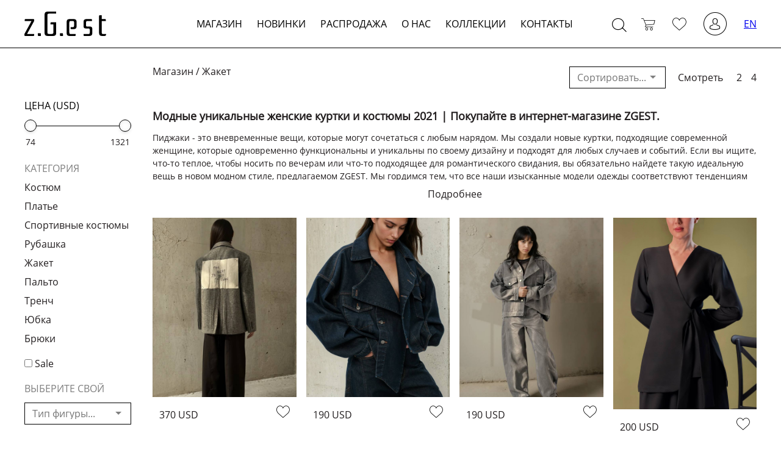

--- FILE ---
content_type: text/html; charset=UTF-8
request_url: https://zgestfashion.com/ru/shop/jackets
body_size: 12057
content:
<title>Модные и стильные костюмы и жилеты 2021 | Купить онлайн в магазине zGest</title>
    <meta name="description" content="Женские классические жилеты, жакеты и брючные костюмы на каждый сезон. Купить костюм кюлот, жилет с поясом и длинный жилет больших размеров онлайн на сайте zGest.">
    <meta name="keywords" content="">




<!doctype html>
<html lang="ru">
<head>
    <meta charset="utf-8">
    <meta name="facebook-domain-verification" content="zymz8vwk1o527yorns523feb9zwiul"/>
    <meta http-equiv="X-UA-Compatible" content="IE=edge">
    <meta name="viewport" content="width=device-width, initial-scale=1.0, maximum-scale=1.0, user-scalable=no"/>
    <meta name="csrf-token" content="ukkvYReR2D08X4cU93jTankWjaoC03U7uL8n4PNC"/>
    
            <meta name="yandex-verification" content="30082ece057d2e21"/>
    <link rel="shortcut icon" href="https://zgestfashion.com/favicon.ico" type="image/x-icon"/>
    
    <link rel="stylesheet" href="/css/app.css?id=dd06166d33bed29450ef">
    
    
    
                    <!-- Facebook Meta Pixel Code -->
        <script>
            !function (f, b, e, v, n, t, s) {
                if (f.fbq) return;
                n = f.fbq = function () {
                    n.callMethod ?
                        n.callMethod.apply(n, arguments) : n.queue.push(arguments)
                };
                if (!f._fbq) f._fbq = n;
                n.push = n;
                n.loaded = !0;
                n.version = '2.0';
                n.queue = [];
                t = b.createElement(e);
                t.async = !0;
                t.src = v;
                s = b.getElementsByTagName(e)[0];
                s.parentNode.insertBefore(t, s)
            }(window, document, 'script',
                'https://connect.facebook.net/en_US/fbevents.js');
            fbq('init', '850654335432921');
            fbq('track', 'PageView');
        </script>
        <noscript><img height="1" width="1" style="display:none"
                       src="https://www.facebook.com/tr?id=850654335432921&ev=PageView&noscript=1"
            />
        </noscript>
        <!-- End Meta Pixel Code -->
        <meta name="yandex-verification" content="ba18c8f7eceba048"/>

        <!-- Yandex.Metrika counter -->
        <script type="text/javascript">
            (function (m, e, t, r, i, k, a) {
                m[i] = m[i] || function () {
                    (m[i].a = m[i].a || []).push(arguments)
                };
                m[i].l = 1 * new Date();
                k = e.createElement(t), a = e.getElementsByTagName(t)[0], k.async = 1, k.src = r, a.parentNode.insertBefore(k, a)
            })
            (window, document, "script", "https://mc.yandex.ru/metrika/tag.js", "ym");

            ym(52741060, "init", {
                clickmap: true,
                trackLinks: true,
                accurateTrackBounce: true
            });
        </script>
        <noscript>
            <div><img src="https://mc.yandex.ru/watch/52741060" style="position:absolute; left:-9999px;" alt=""/></div>
        </noscript>
        <!-- /Yandex.Metrika counter -->
    </head>
<body>

    
    <!-- Load Facebook SDK for JavaScript -->
    <div id="fb-root"></div>
    <script>
        window.fbAsyncInit = function () {
            FB.init({
                xfbml: true,
                version: 'v5.0'
            });
        };

        (function (d, s, id) {
            var js, fjs = d.getElementsByTagName(s)[0];
            if (d.getElementById(id)) return;
            js = d.createElement(s);
            js.id = id;
            js.src = 'https://connect.facebook.net/en_US/sdk/xfbml.customerchat.js';
            fjs.parentNode.insertBefore(js, fjs);
        }(document, 'script', 'facebook-jssdk'));</script>

    <!-- Your customer chat code -->
    <div class="fb-customerchat"
         attribution=setup_tool
         page_id="208473549572587"
         theme_color="#000000"
         logged_in_greeting="Hi! How can we help you?"
         logged_out_greeting="Hi! How can we help you?">
    </div>

<script>
    var locale = 'ru';
</script>
<div class="navigation-slide-overlay"></div>
<div class="mobile-nav navigation-slide">
    <div class="navigation-slide-close"><i class="icon-close js-navigation-slide-close"></i></div>
    <div>
        <form action="https://zgestfashion.com/ru/shop" method="get" class="search-form">
            <input type="text" name="s" id="search-query" value=""
                   placeholder="Поиск...">
            <span class="close-search"></span>
        </form>
    </div>
    <ul class="nav">
        <li><a href="https://zgestfashion.com/ru/shop" class="">Магазин</a></li>
        <li><a href="https://zgestfashion.com/ru/shop/new-in">Новинки</a></li>
        <li><a href="https://zgestfashion.com/ru/shop/sale">Скидки</a></li>
        <li><a href="https://zgestfashion.com/ru/page/about-us">О нас</a></li>

        <li class="collection-mobile-nav-js"><a>Коллекции</a></li>
        <ul class="collection-submenu">
            <li><a href="https://zgestfashion.com/ru/mindfulness">Осознанность</a></li>
            <li><a href="https://zgestfashion.com/ru/the-spirit-of-nature">Дух Природы</a></li>
            <li><a href="https://zgestfashion.com/ru/the-crossroads">Перекрестки</a></li>
            <li><a href="https://zgestfashion.com/ru/clash-of-ideologies">Столкновение идеологий</a></li>
        </ul>

        <li><a href="https://zgestfashion.com/ru/page/contact-us">КОНТАКТЫ</a></li>

                    <li><a href="https://zgestfashion.com/ru/login">Войти</a></li>
            </ul>
    <ul class="footer-links header-lang-icons">
                    <li>
                <a href="https://zgestfashion.com/ru/lang/en" class="">
                    EN
                </a>
            </li>
                    <li>
                <a href="https://zgestfashion.com/ru/lang/ru" class="active">
                    RU
                </a>
            </li>
            </ul>
</div>
<header class="header sticky ">
    <div class="header-left">
        <a href="https://zgestfashion.com/ru" class="header-logo">
            
                
                    
                        
                            
                            
                        
                    
                
                
                      
            
            <svg xmlns="http://www.w3.org/2000/svg" xml:space="preserve" width="134.657mm" height="40.0704mm" version="1.1" style="shape-rendering:geometricPrecision; text-rendering:geometricPrecision; image-rendering:optimizeQuality; fill-rule:evenodd; clip-rule:evenodd"
                 viewBox="0 0 13465.72 4007.04" xmlns:xlink="http://www.w3.org/1999/xlink">
                 <defs>
                     <style>
                         .cls-1 {
                             fill: #fff;
                             fill-rule: evenodd;
                         }
                     </style>
                 </defs>
                 <g id="Layer_x0020_1">
                     <metadata id="CorelCorpID_0Corel-Layer"/>
                     <g id="_2592702801616">
                         <path class="cls-1" d="M-0 3859.09c0,58.34 8.54,97.56 25.77,117.5 17.17,20.09 56.22,30.11 117.33,30.11l1316.75 -0.02c60.94,0 100.16,-10 117.31,-30.09 17.23,-19.94 25.76,-59.16 25.76,-117.5l0 -169.47 -1167.83 0 1167.83 -2142.8 0 -169.47c0,-58.27 -8.53,-97.41 -25.76,-117.5 -17.15,-20.02 -56.37,-30.09 -117.31,-30.09l-1265.2 0c-61.11,0 -100.24,10.07 -117.41,30.09 -17.15,20.09 -25.76,59.23 -25.76,117.5l0 169.47 1122.12 0 -1173.6 2142.8 0 169.47z"/>
                         <path class="cls-1" d="M2211.16 3548.69l0 303.42c0,61.09 10.4,102.17 31.44,123.06 20.97,21.04 62.03,31.53 123.14,31.53l349.22 -0.02 0 -303.42c0,-61.02 -10.57,-102.07 -31.54,-123.11 -21.02,-20.89 -62.1,-31.46 -123.04,-31.46l-349.22 0z"/>
                         <path class="cls-1" d="M6348.42 4006.68l0 -303.42c0,-61.02 -10.59,-102.07 -31.54,-123.11 -20.94,-20.89 -62.04,-31.46 -123.02,-31.46l-349.26 0 0 303.42c0,61.09 10.52,102.17 31.54,123.06 20.89,21.04 61.96,31.53 123.08,31.53l349.2 -0.02z"/>
                         <path class="cls-1" d="M8143.17 2492.11c-29.19,47.48 -100.28,71.13 -213.26,71.13l-317.06 -0.01 0 169.52c0,58.29 8.16,97.5 24.49,117.52 16.47,20.09 53.83,30.03 112.11,30.03l328.13 0c189.48,0 323.41,-39.08 401.84,-117.52 78.33,-78.3 117.54,-212.3 117.54,-401.9l0 -612.36c0,-189.54 -39.21,-323.45 -117.54,-401.91 -78.43,-78.32 -212.38,-117.53 -401.86,-117.53l-601.45 0c-189.56,0 -323.57,39.23 -401.87,117.53 -78.43,78.46 -117.59,212.37 -117.59,401.91l0 1738.73c0,189.6 39.14,323.51 117.59,401.91 78.32,78.45 212.31,117.54 401.87,117.54l825.69 -0.02c58.15,0 95.64,-10 112.04,-30.03 16.39,-20.02 24.62,-59.26 24.62,-117.6l0 -169.51 -787.38 0c-112.99,0 -184.15,-23.67 -213.26,-71.05 -29.18,-47.3 -43.77,-127.54 -43.77,-240.62l0 -1519.99c0,-123.91 16.39,-206.88 49.25,-248.77 32.81,-41.92 109.38,-62.88 229.66,-62.88l235.07 0c112.99,0 187.74,19.14 224.23,57.39 36.33,38.27 54.68,113.97 54.68,226.92l0 421.03c0,113.01 -14.67,193.24 -43.77,240.54z"/>
                         <path class="cls-1" d="M9875.26 4006.68l787.32 0c189.56,0 323.47,-39.07 401.93,-117.52 78.38,-78.4 117.54,-212.31 117.54,-401.91l0 -541.32c0,-94.69 -6.36,-173.05 -19.15,-235.06 -12.79,-62 -36.48,-112.13 -71.01,-150.38 -34.74,-38.27 -82.01,-64.66 -142.17,-79.27 -60.24,-14.55 -137.69,-21.87 -232.4,-21.87l-311.63 0c-54.74,0 -99.4,-3.63 -134.01,-10.97 -34.74,-7.28 -61.09,-21.87 -79.31,-43.75 -18.27,-21.88 -30.05,-53.69 -35.48,-95.66 -5.48,-41.91 -8.23,-95.74 -8.23,-161.29l0.02 -289.8c0,-113 14.51,-193.16 43.69,-240.62 29.18,-47.3 100.2,-71.03 213.32,-71.03l721.73 0 0 -169.51c0,-58.28 -8.29,-97.52 -24.62,-117.61 -16.4,-19.96 -53.89,-30.03 -112.06,-30.03l-732.7 0c-189.62,0 -323.57,39.23 -401.95,117.53 -78.43,78.46 -117.52,212.37 -117.52,401.91l0 541.3c0,94.85 6.28,173.15 19.15,235.14 12.79,62 36.41,112.05 71.01,150.32 34.67,38.25 82.06,64.81 142.23,79.27 60.18,14.61 137.55,21.88 232.32,21.88l311.71 0c112.98,0 184,23.79 213.24,71.11 29.12,47.37 43.79,127.61 43.79,240.54l0 289.77c0,113.1 -14.67,193.34 -43.79,240.64 -29.24,47.38 -100.26,71.05 -213.24,71.05l-776.42 0 0 169.49c0,58.36 8.16,97.6 24.63,117.62 16.39,20.03 53.68,30.05 112.06,30.03z"/>
                         <path class="cls-1" d="M12443.26 594.77c-58.36,0 -97.6,10.11 -117.61,30.11 -20,20.11 -30.06,59.25 -30.06,117.54l0.02 2744.83c0,189.6 39.15,323.51 117.52,401.91 78.38,78.45 212.31,117.54 401.93,117.54l377.32 -0.02c105.62,0 175.82,-26.39 210.48,-79.25 34.55,-52.8 55.56,-132.07 62.86,-237.89l-475.62 0c-113.11,0 -184.13,-23.67 -213.31,-71.05 -29.18,-47.3 -43.71,-127.54 -43.71,-240.62l0 -1831.64 672.54 0 0 -169.51c0,-58.28 -8.24,-97.52 -24.63,-117.61 -16.47,-19.96 -53.83,-30.03 -112.11,-30.03l-535.8 0 0 -634.31 -289.82 0z"/>
                         <path class="cls-1" d="M3446.52 3883.7c-82.23,-82.21 -123.34,-221.7 -123.34,-421.4l0 -2919.03c0,-198.21 41.11,-339.18 123.34,-421.39 82.21,-82.23 223.18,-121.88 421.43,-121.88l1368.43 0 0 331.84 -1184.9 0c-118.95,0 -193.85,24.97 -224.7,73.42 -29.31,49.9 -45.52,133.61 -45.52,252.55l0 2689.95c0,118.95 16.21,202.64 45.52,252.57 30.87,49.9 105.75,74.87 224.7,74.87l456.62 0c118.93,0 193.83,-24.95 224.68,-74.87 29.33,-49.93 45.52,-133.62 45.52,-252.57l0 -1252.47 -493.36 0 0 -177.66c0,-61.66 11.71,-102.78 32.25,-123.35 20.63,-20.54 61.72,-32.29 123.37,-32.29l795.82 0 0 1700.31c0,199.68 -42.55,339.19 -126.22,421.42 -83.73,82.21 -226.16,123.32 -424.36,123.32l-817.85 0c-198.25,0 -339.22,-41.11 -421.43,-123.34z"/>
                     </g>
                 </g>
            </svg>
        </a>
    </div>
    <div class="header-center">
        <ul class="header-nav">
            <li class="dropdown-toggle ">
                <a href="https://zgestfashion.com/ru/shop">Магазин</a>
                
                    
                        
                            
                                
                                    
                                        
                                                    
                                        
                                    
                                
                                
                            
                            
                                
                                    
                                        
                                           
                                            
                                                 
                                            
                                        
                                    
                                    
                                        
                                        
                                           
                                            
                                                 
                                            
                                        
                                        
                                    
                                
                            
                        
                    
                
            </li>
            <li class=""><a href="https://zgestfashion.com/ru/shop/new-in">Новинки</a></li>
            
                            <li class=""><a
                            href="https://zgestfashion.com/ru/shop/sale">Распродажа</a></li>
                        <li class=""><a
                        href="https://zgestfashion.com/ru/page/about-us">О нас</a></li>
            <li class=" has-sub-menu">
                <a href='https://zgestfashion.com/ru/mindfulness'>Коллекции</a>
                <ul>
                    <li><a href="https://zgestfashion.com/ru/mindfulness">Осознанность</a>
                    </li>
                    <li>
                        <a href="https://zgestfashion.com/ru/the-spirit-of-nature">Дух Природы</a>
                    </li>
                    <li><a href="https://zgestfashion.com/ru/the-crossroads">Перекрестки</a>
                    </li>
                    <li>
                        <a href="https://zgestfashion.com/ru/clash-of-ideologies">Столкновение идеологий</a>
                    </li>
                </ul>
            </li>
            <li class=""><a
                        href="https://zgestfashion.com/ru/page/contact-us">КОНТАКТЫ</a></li>
        </ul>
    </div>
    <div class="header-right">
        <ul class="header-shop-buttons">
            <li>
                <i class="icon-Search open-search"></i>
                <form action="https://zgestfashion.com/ru/shop" method="get" id="search-form">
                    <input type="text" name="s" id="search-query" value=""
                           placeholder="Поиск...">
                    <span class="close-search"></span>
                </form>
            </li>
            <li>
                <a href="https://zgestfashion.com/ru/cart" class="header-cart 1"><i
                            class="icon-cart"></i><span class="count">0</span></a>
            </li>
            <li>
                <a href="https://zgestfashion.com/ru/wishlist" class="header-favorite 1"><i
                            class="icon-like"></i><span class="count">0</span></a>
            </li>
            <li class="dropdown-toggle">
                                    <a href="https://zgestfashion.com/ru/login" class="header-user-profile"><i class="icon-Profile"></i></a>
                            </li>
        </ul>
        <ul class="header-langs">
            <a href="https://zgestfashion.com/en" class="active">
                EN
            </a>







        </ul>
    </div>
    <div class="navigation-slide-open"><i class="hamburger js-navigation-slide-open"></i></div>
</header>


<div class="wrapper">
    <div class="product-listing__header row nsc between">
        <h2 class="product-listing__title">Магазин / Жакет</h2>
        <div class="grid-view">
            <select class="select-sort-by app-select default" name="sort" placeholder="Сортировать...">
                <option value="">Сортировать</option>
                <option value="high">Сначала дорогие</option>
                <option value="low">Low price</option>
            </select>
            <span>Смотреть</span>
            <div class="grid-view__selector js-toggle-active-target" data-target=".js-view">2</div>
            <div class="grid-view__selector js-toggle-active-target" data-target=".js-view">4</div>
        </div>
    </div>
    <div class="clearfix">
        <div class="filter-btn open button js-filter-open">
    <i class="filter-icon">
        <svg xmlns="http://www.w3.org/2000/svg" xmlns:xlink="http://www.w3.org/1999/xlink" version="1.1" id="Layer_1" x="0px" y="0px" viewBox="0 0 32 25" style="enable-background:new 0 0 32 25;" xml:space="preserve">
            <style type="text/css">
                .st0{fill:#FFFFFF;}
            </style>
            <g>
                <path class="st0" d="M32,12h-6.6c-0.2-1.1-1.2-2-2.4-2s-2.2,0.9-2.4,2H0v1h20.6c0.2,1.1,1.2,2,2.4,2s2.2-0.9,2.4-2H32V12z M23,14   c-0.8,0-1.5-0.7-1.5-1.5S22.2,11,23,11s1.5,0.7,1.5,1.5S23.8,14,23,14z"/>
                <path class="st0" d="M32,2H10.4C10.2,0.9,9.2,0,8,0S5.8,0.9,5.6,2H0v1h5.6C5.8,4.1,6.8,5,8,5s2.2-0.9,2.4-2H32V2z M8,4   C7.2,4,6.5,3.3,6.5,2.5S7.2,1,8,1s1.5,0.7,1.5,1.5S8.8,4,8,4z"/>
                <path class="st0" d="M32,22H15.4c-0.2-1.1-1.2-2-2.4-2s-2.2,0.9-2.4,2H0v1h10.6c0.2,1.1,1.2,2,2.4,2s2.2-0.9,2.4-2H32V22z M13,24   c-0.8,0-1.5-0.7-1.5-1.5S12.2,21,13,21s1.5,0.7,1.5,1.5S13.8,24,13,24z"/>
            </g>
            </svg>
    </i>
</div>
<div class="sidebar filter-sidebar">
    <div class="filter-btn close button js-filter-close">
        <i class="filter-icon icon-close"></i>
    </div>
    <form action="">
        <div class="sidebar-section">
            <div class="sidebar-title price">Цена (usd) </div>
            <div class="range-slider">
                <div class="range-slider__slider" id="js-range-slider" data-range="[74,1321]" data-start="[74,1321]"></div>
                <div class="range-slider__price" data-currency="₽">
                    <div class="range-slider__price--from">
                        <input class="range-slider__input js-slider-input" type="number" name="price_from" id="js-price-min">
                    </div>
                    <div class="range-slider__price--to">
                        <input class="range-slider__input text-right js-slider-input" type="number" name="price_to" id="js-price-max">
                    </div>
                </div>
            </div>
        </div>
                    <div class="sidebar-section">
                <div class="sidebar-title">Категория</div>
                <ul class="sidebar-links">
                                            <li><a href="https://zgestfashion.com/ru/shop/Suit" data-category="Suit">Костюм</a></li>
                                            <li><a href="https://zgestfashion.com/ru/shop/dresses" data-category="dresses">Платье</a></li>
                                            <li><a href="https://zgestfashion.com/ru/shop/Tracksuit" data-category="Tracksuit">Спортивные костюмы </a></li>
                                            <li><a href="https://zgestfashion.com/ru/shop/tracksuits" data-category="tracksuits">Рубашка</a></li>
                                            <li><a href="https://zgestfashion.com/ru/shop/jackets" data-category="jackets">Жакет</a></li>
                                            <li><a href="https://zgestfashion.com/ru/shop/coats" data-category="coats">Пальто</a></li>
                                            <li><a href="https://zgestfashion.com/ru/shop/tops" data-category="tops">Тренч</a></li>
                                            <li><a href="https://zgestfashion.com/ru/shop/skirts" data-category="skirts">Юбка</a></li>
                                            <li><a href="https://zgestfashion.com/ru/shop/pants" data-category="pants">Брюки</a></li>
                                    </ul>
            </div>
                <div class="sidebar-section">

            <ul class="sidebar-links">
                <li><label><input type="checkbox" name="filter" value="sale" class="show-only-sales"> Sale</label></li>
            </ul>
        </div>
        <div class="sidebar-section">
            <div class="sidebar-title">Выберите свой</div>
            <select class="body-select app-select" placeholder="Тип фигуры...">
                <option value="">page.category.body_type</option>
            </select>
        </div>
        <div class="sidebar-section">
            <div class="sidebar-title">Цвета</div>
            <div class="colors">
                                                                            <div class="color">
                        <label class="color__input checkbox checkbox-color">
                            <input type="checkbox" value="Black|#000">
                            <span class="checkmark checkmark-color">
                            <span class="checkmark-color--type" style="background-color: #000; border-color: #000"></span>
                        </span>
                            <span class="checkbox-label">blue</span>
                        </label>
                    </div>
                                                                                                <div class="color">
                        <label class="color__input checkbox checkbox-color">
                            <input type="checkbox" value="White|#fff">
                            <span class="checkmark checkmark-color">
                            <span class="checkmark-color--type" style="background-color: #fff; border-color: #fff"></span>
                        </span>
                            <span class="checkbox-label">blue</span>
                        </label>
                    </div>
                                                                                                <div class="color">
                        <label class="color__input checkbox checkbox-color">
                            <input type="checkbox" value="Blue|#0000FF">
                            <span class="checkmark checkmark-color">
                            <span class="checkmark-color--type" style="background-color: #0000FF; border-color: #0000FF"></span>
                        </span>
                            <span class="checkbox-label">blue</span>
                        </label>
                    </div>
                                                                                                <div class="color">
                        <label class="color__input checkbox checkbox-color">
                            <input type="checkbox" value="Red|#ff0000">
                            <span class="checkmark checkmark-color">
                            <span class="checkmark-color--type" style="background-color: #ff0000; border-color: #ff0000"></span>
                        </span>
                            <span class="checkbox-label">blue</span>
                        </label>
                    </div>
                                                                                                <div class="color">
                        <label class="color__input checkbox checkbox-color">
                            <input type="checkbox" value="Gray|#808080">
                            <span class="checkmark checkmark-color">
                            <span class="checkmark-color--type" style="background-color: #808080; border-color: #808080"></span>
                        </span>
                            <span class="checkbox-label">blue</span>
                        </label>
                    </div>
                                                                                                <div class="color">
                        <label class="color__input checkbox checkbox-color">
                            <input type="checkbox" value="Green|#008000">
                            <span class="checkmark checkmark-color">
                            <span class="checkmark-color--type" style="background-color: #008000; border-color: #008000"></span>
                        </span>
                            <span class="checkbox-label">blue</span>
                        </label>
                    </div>
                                                                                                <div class="color">
                        <label class="color__input checkbox checkbox-color">
                            <input type="checkbox" value="Pink|#ffc0cb">
                            <span class="checkmark checkmark-color">
                            <span class="checkmark-color--type" style="background-color: #ffc0cb; border-color: #ffc0cb"></span>
                        </span>
                            <span class="checkbox-label">blue</span>
                        </label>
                    </div>
                                                                                                <div class="color">
                        <label class="color__input checkbox checkbox-color">
                            <input type="checkbox" value="Crème|#fffdd0">
                            <span class="checkmark checkmark-color">
                            <span class="checkmark-color--type" style="background-color: #fffdd0; border-color: #fffdd0"></span>
                        </span>
                            <span class="checkbox-label">blue</span>
                        </label>
                    </div>
                                                                                                <div class="color">
                        <label class="color__input checkbox checkbox-color">
                            <input type="checkbox" value="Brown|#654321 ">
                            <span class="checkmark checkmark-color">
                            <span class="checkmark-color--type" style="background-color: #654321 ; border-color: #654321 "></span>
                        </span>
                            <span class="checkbox-label">blue</span>
                        </label>
                    </div>
                                                                                                <div class="color">
                        <label class="color__input checkbox checkbox-color">
                            <input type="checkbox" value="Tan|#D2B48C">
                            <span class="checkmark checkmark-color">
                            <span class="checkmark-color--type" style="background-color: #D2B48C; border-color: #D2B48C"></span>
                        </span>
                            <span class="checkbox-label">blue</span>
                        </label>
                    </div>
                                                                                                                                                        <div class="color">
                        <label class="color__input checkbox checkbox-color">
                            <input type="checkbox" value="Safari|#bda882">
                            <span class="checkmark checkmark-color">
                            <span class="checkmark-color--type" style="background-color: #bda882; border-color: #bda882"></span>
                        </span>
                            <span class="checkbox-label">blue</span>
                        </label>
                    </div>
                                                                                                <div class="color">
                        <label class="color__input checkbox checkbox-color">
                            <input type="checkbox" value="Beige|#E1C699">
                            <span class="checkmark checkmark-color">
                            <span class="checkmark-color--type" style="background-color: #E1C699; border-color: #E1C699"></span>
                        </span>
                            <span class="checkbox-label">blue</span>
                        </label>
                    </div>
                                                </div>
        </div>
        
            
            
                
                    
                        
                        
                        
                    
                
            
        

        <div class="sidebar-section">
            <div class="sidebar-title"><a href="/ru/shop" class="reset-filters">Сбросить фильтры</a></div>
        </div>
    </form>
</div>

        <div class="product-listing row with-sidebar">
                            <div class="col-12">
                    <div class="product-listing__text js-product-listing__text"><h1><h2><span style="font-weight: bold;">Модные уникальные женские куртки и костюмы 2021 | Покупайте в интернет-магазине ZGEST.</span></h2><p style="line-height: 1.5;">Пиджаки - это вневременные вещи, которые могут сочетаться с любым нарядом. Мы создали новые куртки, подходящие современной женщине, которые одновременно функциональны и уникальны по своему дизайну и подходят для любых случаев и событий. Если вы ищите, что-то теплое, чтобы носить по вечерам или что-то подходящее для романтического свидания, вы обязательно найдете такую идеальную вещь в новом модном стиле, предлагаемом ZGEST. Мы гордимся тем, что все наши изысканные модели одежды соответствуют тенденциям 2021 года и в то же время мы поддерживаем этическое модное движение.</p><h2><span style="font-weight: bold;">Женские куртки и костюмы</span></h2><p style="line-height: 1.5;">Современной женщине необходимо иметь в гардеробе модную куртку и костюм. Они предназначены для того, чтобы дать женщине чувство уверенности и мягкой силы, придав ей ауру профессионализма и креативности. Не говоря уже о том, что стильная и актуальная одежда в вашем гардеробе впечатлит и приятно удивит окружающих своей стильностью и элегантностью. Мы создаем функциональные вещи, которые являются уникальными и становятся стимулом для “умной” покупки.&nbsp; Мы стремимся создавать качественную одежду, неподвластную времени, чтобы вам не приходилось беспокоиться о том, что вы не сможете идти в ногу с модными тенденциями будущих сезонов.</p><h2><span style="font-weight: bold;">Купить пиджаки и костюмы онлайн в модном магазине ZGEST</span></h2><p style="line-height: 1.5;">Теперь ты можешь одеваться так, чтобы произвести впечатление, с нами это стало гораздо проще. Вся наша новая коллекция одежды, включая пиджаки, доступна в Интернете. В нашем интернет-магазине вы найдете все, начиная от стильных и прочных курток, включая безразмерные и повседневные вещи, и заканчивая модными костюмами и всевозможными аксессуарами для них.&nbsp; Мы стремимся создавать элегантные и стильные дизайнерские вещи, которые изготовлены с соблюдением принципов экологичности и этичности.</p><div><br></div></h1></div>
                    <div class="text-center">
                        <div class="read-more js-read-more_product-text">
                            <span>Подробнее</span>
                            <span>Закрыть</span>
                        </div>
                    </div>
                </div>
                    </div>
        <div class="product-listing js-product-listing js-view row with-sidebar">
                            <div class="product ">
            <div>
                <div class="product__img">
                                        <a href="https://zgestfashion.com/ru/product/blazer-the-best-in-grey" class="zoom-in">
                        <img src="/uploads/products/5/594/14845176c60c28d8de02836ebb754b73.png" alt="" class="zoom-in__item">
                    </a>
                                    </div>
                <div class="product__info">

                    <a href="https://zgestfashion.com/ru/product/blazer-the-best-in-grey" class="product__name"></a>
                    <div class="product__price">
                        370 USD

                    </div>
                    <div class="product__favorite favorite-btn toggle-wishlist " data-id="594">
                        <i class="icon-like"></i>
                    </div>
                </div>
            </div>
        </div>
            <div class="product ">
            <div>
                <div class="product__img">
                                        <a href="https://zgestfashion.com/ru/product/jacket-denim-in-blue" class="zoom-in">
                        <img src="/uploads/products/5/590/dc2e305b232791f7320195c57117a8bc.png" alt="" class="zoom-in__item">
                    </a>
                                    </div>
                <div class="product__info">

                    <a href="https://zgestfashion.com/ru/product/jacket-denim-in-blue" class="product__name"></a>
                    <div class="product__price">
                        190 USD

                    </div>
                    <div class="product__favorite favorite-btn toggle-wishlist " data-id="590">
                        <i class="icon-like"></i>
                    </div>
                </div>
            </div>
        </div>
            <div class="product ">
            <div>
                <div class="product__img">
                                        <a href="https://zgestfashion.com/ru/product/jacket-denim-in-grey" class="zoom-in">
                        <img src="/uploads/products/5/583/778aefc2997a2cfe961d2fc692133c95.png" alt="" class="zoom-in__item">
                    </a>
                                    </div>
                <div class="product__info">

                    <a href="https://zgestfashion.com/ru/product/jacket-denim-in-grey" class="product__name"></a>
                    <div class="product__price">
                        190 USD

                    </div>
                    <div class="product__favorite favorite-btn toggle-wishlist " data-id="583">
                        <i class="icon-like"></i>
                    </div>
                </div>
            </div>
        </div>
            <div class="product ">
            <div>
                <div class="product__img">
                                        <a href="https://zgestfashion.com/ru/product/blazer-sofa-in-black" class="zoom-in">
                        <img src="/uploads/products/5/568/bfb0af262f69ba0daede537c4b81d7e0.jpeg" alt="" class="zoom-in__item">
                    </a>
                                    </div>
                <div class="product__info">

                    <a href="https://zgestfashion.com/ru/product/blazer-sofa-in-black" class="product__name"></a>
                    <div class="product__price">
                        200 USD

                    </div>
                    <div class="product__favorite favorite-btn toggle-wishlist " data-id="568">
                        <i class="icon-like"></i>
                    </div>
                </div>
            </div>
        </div>
            <div class="product ">
            <div>
                <div class="product__img">
                                        <a href="https://zgestfashion.com/ru/product/blazer-sofa-in-grey" class="zoom-in">
                        <img src="/uploads/products/5/563/df14d6e888a6a14e0f5e0b06fb053eb5.jpeg" alt="" class="zoom-in__item">
                    </a>
                                    </div>
                <div class="product__info">

                    <a href="https://zgestfashion.com/ru/product/blazer-sofa-in-grey" class="product__name"></a>
                    <div class="product__price">
                        200 USD

                    </div>
                    <div class="product__favorite favorite-btn toggle-wishlist " data-id="563">
                        <i class="icon-like"></i>
                    </div>
                </div>
            </div>
        </div>
            <div class="product ">
            <div>
                <div class="product__img">
                                        <a href="https://zgestfashion.com/ru/product/grey-jacket-short" class="zoom-in">
                        <img src="/uploads/products/5/555/8dcf7a493df89e93b190e01cb70267a6.jpeg" alt="" class="zoom-in__item">
                    </a>
                                    </div>
                <div class="product__info">

                    <a href="https://zgestfashion.com/ru/product/grey-jacket-short" class="product__name"></a>
                    <div class="product__price">
                        320 USD

                    </div>
                    <div class="product__favorite favorite-btn toggle-wishlist " data-id="555">
                        <i class="icon-like"></i>
                    </div>
                </div>
            </div>
        </div>
            <div class="product ">
            <div>
                <div class="product__img">
                                        <a href="https://zgestfashion.com/ru/product/cowboy-jacket-with-a-cut-1" class="zoom-in">
                        <img src="/uploads/products/5/553/2b94b0f1099d75039ebd364bab0494df.jpeg" alt="" class="zoom-in__item">
                    </a>
                                    </div>
                <div class="product__info">

                    <a href="https://zgestfashion.com/ru/product/cowboy-jacket-with-a-cut-1" class="product__name"></a>
                    <div class="product__price">
                        280 USD <span class="line-through sale">380 USD</span>

                    </div>
                    <div class="product__favorite favorite-btn toggle-wishlist " data-id="553">
                        <i class="icon-like"></i>
                    </div>
                </div>
            </div>
        </div>
            <div class="product ">
            <div>
                <div class="product__img">
                                        <a href="https://zgestfashion.com/ru/product/grey-jacked-short" class="zoom-in">
                        <img src="/uploads/products/5/551/0bfb594b4c34ceb87cf25b68029a3599.jpeg" alt="" class="zoom-in__item">
                    </a>
                                    </div>
                <div class="product__info">

                    <a href="https://zgestfashion.com/ru/product/grey-jacked-short" class="product__name"></a>
                    <div class="product__price">
                        320 USD

                    </div>
                    <div class="product__favorite favorite-btn toggle-wishlist " data-id="551">
                        <i class="icon-like"></i>
                    </div>
                </div>
            </div>
        </div>
            <div class="product ">
            <div>
                <div class="product__img">
                                        <a href="https://zgestfashion.com/ru/product/cowboy-jacket-with-a-cut" class="zoom-in">
                        <img src="/uploads/products/5/549/cdaecf29d82d1ce938a3bb5cad687ce5.jpeg" alt="" class="zoom-in__item">
                    </a>
                                    </div>
                <div class="product__info">

                    <a href="https://zgestfashion.com/ru/product/cowboy-jacket-with-a-cut" class="product__name"></a>
                    <div class="product__price">
                        380 USD

                    </div>
                    <div class="product__favorite favorite-btn toggle-wishlist " data-id="549">
                        <i class="icon-like"></i>
                    </div>
                </div>
            </div>
        </div>
            <div class="product ">
            <div>
                <div class="product__img">
                                        <a href="https://zgestfashion.com/ru/product/blazer-drapped-sleeve-in-grey" class="zoom-in">
                        <img src="/uploads/products/5/539/3e84480b972277c48fefcf31ebbf5299.jpeg" alt="" class="zoom-in__item">
                    </a>
                                    </div>
                <div class="product__info">

                    <a href="https://zgestfashion.com/ru/product/blazer-drapped-sleeve-in-grey" class="product__name"></a>
                    <div class="product__price">
                        350 USD

                    </div>
                    <div class="product__favorite favorite-btn toggle-wishlist " data-id="539">
                        <i class="icon-like"></i>
                    </div>
                </div>
            </div>
        </div>
            <div class="product ">
            <div>
                <div class="product__img">
                                        <a href="https://zgestfashion.com/ru/product/rustic-blazer" class="zoom-in">
                        <img src="/uploads/products/5/530/a3b9930bace21137de1dbe4e06555937.jpeg" alt="" class="zoom-in__item">
                    </a>
                                    </div>
                <div class="product__info">

                    <a href="https://zgestfashion.com/ru/product/rustic-blazer" class="product__name"></a>
                    <div class="product__price">
                        350 USD

                    </div>
                    <div class="product__favorite favorite-btn toggle-wishlist " data-id="530">
                        <i class="icon-like"></i>
                    </div>
                </div>
            </div>
        </div>
            <div class="product ">
            <div>
                <div class="product__img">
                                        <a href="https://zgestfashion.com/ru/product/vest-perfection-in-cream" class="zoom-in">
                        <img src="/uploads/products/5/525/1a7cd3ecd0c3745942807142bd6a5782.jpeg" alt="" class="zoom-in__item">
                    </a>
                                    </div>
                <div class="product__info">

                    <a href="https://zgestfashion.com/ru/product/vest-perfection-in-cream" class="product__name"></a>
                    <div class="product__price">
                        190 USD

                    </div>
                    <div class="product__favorite favorite-btn toggle-wishlist " data-id="525">
                        <i class="icon-like"></i>
                    </div>
                </div>
            </div>
        </div>
            <div class="product ">
            <div>
                <div class="product__img">
                                        <a href="https://zgestfashion.com/ru/product/jacket-upcycled-in-black" class="zoom-in">
                        <img src="/uploads/products/4/488/fb0add09bc755bc4d8f237586db9acdb.jpeg" alt="" class="zoom-in__item">
                    </a>
                                    </div>
                <div class="product__info">

                    <a href="https://zgestfashion.com/ru/product/jacket-upcycled-in-black" class="product__name"></a>
                    <div class="product__price">
                        300 USD

                    </div>
                    <div class="product__favorite favorite-btn toggle-wishlist " data-id="488">
                        <i class="icon-like"></i>
                    </div>
                </div>
            </div>
        </div>
            <div class="product ">
            <div>
                <div class="product__img">
                                        <a href="https://zgestfashion.com/ru/product/jacket-upcycled-in-brown" class="zoom-in">
                        <img src="/uploads/products/4/484/3ee650bfa4fd505851426097df7d4a43.jpeg" alt="" class="zoom-in__item">
                    </a>
                                    </div>
                <div class="product__info">

                    <a href="https://zgestfashion.com/ru/product/jacket-upcycled-in-brown" class="product__name"></a>
                    <div class="product__price">
                        300 USD

                    </div>
                    <div class="product__favorite favorite-btn toggle-wishlist " data-id="484">
                        <i class="icon-like"></i>
                    </div>
                </div>
            </div>
        </div>
            <div class="product ">
            <div>
                <div class="product__img">
                                        <a href="https://zgestfashion.com/ru/product/vest-christobal" class="zoom-in">
                        <img src="/uploads/products/4/454/a04e715e47de2fb8817ac34eb2d861b5.jpeg" alt="" class="zoom-in__item">
                    </a>
                                    </div>
                <div class="product__info">

                    <a href="https://zgestfashion.com/ru/product/vest-christobal" class="product__name"></a>
                    <div class="product__price">
                        420 USD

                    </div>
                    <div class="product__favorite favorite-btn toggle-wishlist " data-id="454">
                        <i class="icon-like"></i>
                    </div>
                </div>
            </div>
        </div>
            <div class="product ">
            <div>
                <div class="product__img">
                                        <a href="https://zgestfashion.com/ru/product/blazer-fitted-nj-in-bordeaux" class="zoom-in">
                        <img src="/uploads/products/4/448/b3783cd1fe5110292bb912f28c5f32f9.jpeg" alt="" class="zoom-in__item">
                    </a>
                                    </div>
                <div class="product__info">

                    <a href="https://zgestfashion.com/ru/product/blazer-fitted-nj-in-bordeaux" class="product__name"></a>
                    <div class="product__price">
                        480 USD

                    </div>
                    <div class="product__favorite favorite-btn toggle-wishlist " data-id="448">
                        <i class="icon-like"></i>
                    </div>
                </div>
            </div>
        </div>
            <div class="product ">
            <div>
                <div class="product__img">
                                        <a href="https://zgestfashion.com/ru/product/rider-jacket-transparent" class="zoom-in">
                        <img src="/uploads/products/4/446/2d36841d4b0e68358b39bb1b301ecbe0.jpeg" alt="" class="zoom-in__item">
                    </a>
                                    </div>
                <div class="product__info">

                    <a href="https://zgestfashion.com/ru/product/rider-jacket-transparent" class="product__name"></a>
                    <div class="product__price">
                        570 USD

                    </div>
                    <div class="product__favorite favorite-btn toggle-wishlist " data-id="446">
                        <i class="icon-like"></i>
                    </div>
                </div>
            </div>
        </div>
            <div class="product ">
            <div>
                <div class="product__img">
                                        <a href="https://zgestfashion.com/ru/product/jacket-short-striped" class="zoom-in">
                        <img src="/uploads/products/4/445/9f0b1b6e789c49e9cde3009d44d48db8.jpeg" alt="" class="zoom-in__item">
                    </a>
                                    </div>
                <div class="product__info">

                    <a href="https://zgestfashion.com/ru/product/jacket-short-striped" class="product__name"></a>
                    <div class="product__price">
                        350 USD

                    </div>
                    <div class="product__favorite favorite-btn toggle-wishlist " data-id="445">
                        <i class="icon-like"></i>
                    </div>
                </div>
            </div>
        </div>
            <div class="product ">
            <div>
                <div class="product__img">
                                        <a href="https://zgestfashion.com/ru/product/rider-jacket-in-black" class="zoom-in">
                        <img src="/uploads/products/4/444/5019b63c2f163f69f4f5cd0e7ae8b118.jpeg" alt="" class="zoom-in__item">
                    </a>
                                    </div>
                <div class="product__info">

                    <a href="https://zgestfashion.com/ru/product/rider-jacket-in-black" class="product__name"></a>
                    <div class="product__price">
                        405 USD

                    </div>
                    <div class="product__favorite favorite-btn toggle-wishlist " data-id="444">
                        <i class="icon-like"></i>
                    </div>
                </div>
            </div>
        </div>
            <div class="product ">
            <div>
                <div class="product__img">
                                        <a href="https://zgestfashion.com/ru/product/jacket-fitted-in-grey-1" class="zoom-in">
                        <img src="/uploads/products/4/443/553d0183736ae634062d171949ce2b69.jpeg" alt="" class="zoom-in__item">
                    </a>
                                    </div>
                <div class="product__info">

                    <a href="https://zgestfashion.com/ru/product/jacket-fitted-in-grey-1" class="product__name"></a>
                    <div class="product__price">
                        430 USD

                    </div>
                    <div class="product__favorite favorite-btn toggle-wishlist " data-id="443">
                        <i class="icon-like"></i>
                    </div>
                </div>
            </div>
        </div>
            <div class="product ">
            <div>
                <div class="product__img">
                                        <a href="https://zgestfashion.com/ru/product/bomber-nemo-wrinkled" class="zoom-in">
                        <img src="/uploads/products/4/440/a3aab5fdf0658dba8515a267c9ef7c6f.jpeg" alt="" class="zoom-in__item">
                    </a>
                                    </div>
                <div class="product__info">

                    <a href="https://zgestfashion.com/ru/product/bomber-nemo-wrinkled" class="product__name"></a>
                    <div class="product__price">
                        395 USD

                    </div>
                    <div class="product__favorite favorite-btn toggle-wishlist " data-id="440">
                        <i class="icon-like"></i>
                    </div>
                </div>
            </div>
        </div>
            <div class="product ">
            <div>
                <div class="product__img">
                                        <a href="https://zgestfashion.com/ru/product/blazer-pants-set" class="zoom-in">
                        <img src="/uploads/products/4/438/16236a5b7c0119287053d221c33515e7.jpeg" alt="" class="zoom-in__item">
                    </a>
                                    </div>
                <div class="product__info">

                    <a href="https://zgestfashion.com/ru/product/blazer-pants-set" class="product__name"></a>
                    <div class="product__price">
                        550 USD

                    </div>
                    <div class="product__favorite favorite-btn toggle-wishlist " data-id="438">
                        <i class="icon-like"></i>
                    </div>
                </div>
            </div>
        </div>
            <div class="product ">
            <div>
                <div class="product__img">
                                        <a href="https://zgestfashion.com/ru/product/blazer-fitted-nj-in-black-1" class="zoom-in">
                        <img src="/uploads/products/4/437/27e58d00b45991acb921602581bfc0aa.jpeg" alt="" class="zoom-in__item">
                    </a>
                                    </div>
                <div class="product__info">

                    <a href="https://zgestfashion.com/ru/product/blazer-fitted-nj-in-black-1" class="product__name"></a>
                    <div class="product__price">
                        480 USD

                    </div>
                    <div class="product__favorite favorite-btn toggle-wishlist " data-id="437">
                        <i class="icon-like"></i>
                    </div>
                </div>
            </div>
        </div>
            <div class="product ">
            <div>
                <div class="product__img">
                                        <a href="https://zgestfashion.com/ru/product/vest-tori-in-grey" class="zoom-in">
                        <img src="/uploads/products/4/427/b7e0c94bf56f6cd41dae05f7e40c49cb.jpeg" alt="" class="zoom-in__item">
                    </a>
                                    </div>
                <div class="product__info">

                    <a href="https://zgestfashion.com/ru/product/vest-tori-in-grey" class="product__name">Длинный жилет в сером цвете</a>
                    <div class="product__price">
                        160 USD

                    </div>
                    <div class="product__favorite favorite-btn toggle-wishlist " data-id="427">
                        <i class="icon-like"></i>
                    </div>
                </div>
            </div>
        </div>
            <div class="product ">
            <div>
                <div class="product__img">
                                        <a href="https://zgestfashion.com/ru/product/bomber-jacket-1" class="zoom-in">
                        <img src="/uploads/products/4/425/9ba15687290e53f7456da92c9517d3c3.jpeg" alt="" class="zoom-in__item">
                    </a>
                                    </div>
                <div class="product__info">

                    <a href="https://zgestfashion.com/ru/product/bomber-jacket-1" class="product__name"></a>
                    <div class="product__price">
                        280 USD

                    </div>
                    <div class="product__favorite favorite-btn toggle-wishlist " data-id="425">
                        <i class="icon-like"></i>
                    </div>
                </div>
            </div>
        </div>
            <div class="product ">
            <div>
                <div class="product__img">
                                        <a href="https://zgestfashion.com/ru/product/jacket-fitted-in-grey" class="zoom-in">
                        <img src="/uploads/products/4/423/e11923bc90a543e459521a4ac9689d8e.jpeg" alt="" class="zoom-in__item">
                    </a>
                                    </div>
                <div class="product__info">

                    <a href="https://zgestfashion.com/ru/product/jacket-fitted-in-grey" class="product__name"></a>
                    <div class="product__price">
                        525 USD

                    </div>
                    <div class="product__favorite favorite-btn toggle-wishlist " data-id="423">
                        <i class="icon-like"></i>
                    </div>
                </div>
            </div>
        </div>
            <div class="product ">
            <div>
                <div class="product__img">
                                        <a href="https://zgestfashion.com/ru/product/blazer-fitted-nj-in-black" class="zoom-in">
                        <img src="/uploads/products/4/419/bcaefcbd2baf0e3d0701acf6bd95efba.jpeg" alt="" class="zoom-in__item">
                    </a>
                                    </div>
                <div class="product__info">

                    <a href="https://zgestfashion.com/ru/product/blazer-fitted-nj-in-black" class="product__name"></a>
                    <div class="product__price">
                        480 USD

                    </div>
                    <div class="product__favorite favorite-btn toggle-wishlist " data-id="419">
                        <i class="icon-like"></i>
                    </div>
                </div>
            </div>
        </div>
            <div class="product ">
            <div>
                <div class="product__img">
                                        <a href="https://zgestfashion.com/ru/product/bomber-jacket" class="zoom-in">
                        <img src="/uploads/products/4/412/152863853541fc0d51821cb7a056f807.jpeg" alt="" class="zoom-in__item">
                    </a>
                                    </div>
                <div class="product__info">

                    <a href="https://zgestfashion.com/ru/product/bomber-jacket" class="product__name"></a>
                    <div class="product__price">
                        335 USD

                    </div>
                    <div class="product__favorite favorite-btn toggle-wishlist " data-id="412">
                        <i class="icon-like"></i>
                    </div>
                </div>
            </div>
        </div>
            <div class="product ">
            <div>
                <div class="product__img">
                                        <a href="https://zgestfashion.com/ru/product/bomber-jacket-in-grey" class="zoom-in">
                        <img src="/uploads/products/4/400/d4ccc4e83dd0d846efa9656c53ee6ada.jpeg" alt="" class="zoom-in__item">
                    </a>
                                    </div>
                <div class="product__info">

                    <a href="https://zgestfashion.com/ru/product/bomber-jacket-in-grey" class="product__name">Бомбер в сером цвете</a>
                    <div class="product__price">
                        335 USD

                    </div>
                    <div class="product__favorite favorite-btn toggle-wishlist " data-id="400">
                        <i class="icon-like"></i>
                    </div>
                </div>
            </div>
        </div>
            <div class="product ">
            <div>
                <div class="product__img">
                                        <a href="https://zgestfashion.com/ru/product/oversize-vest-in-grey-1" class="zoom-in">
                        <img src="/uploads/products/3/391/5ae79e59d68333fef884693139dc17ca.jpeg" alt="" class="zoom-in__item">
                    </a>
                                    </div>
                <div class="product__info">

                    <a href="https://zgestfashion.com/ru/product/oversize-vest-in-grey-1" class="product__name">Жилет Oversize Серого Цвета</a>
                    <div class="product__price">
                        500 USD

                    </div>
                    <div class="product__favorite favorite-btn toggle-wishlist " data-id="391">
                        <i class="icon-like"></i>
                    </div>
                </div>
            </div>
        </div>
            <div class="product ">
            <div>
                <div class="product__img">
                                        <a href="https://zgestfashion.com/ru/product/oversize-vest-in-grey" class="zoom-in">
                        <img src="/uploads/products/3/361/9fa38486ad5246381b35f692e437b2bb.jpeg" alt="" class="zoom-in__item">
                    </a>
                                    </div>
                <div class="product__info">

                    <a href="https://zgestfashion.com/ru/product/oversize-vest-in-grey" class="product__name">Жилет Oversize Серого Цвета</a>
                    <div class="product__price">
                        450 USD

                    </div>
                    <div class="product__favorite favorite-btn toggle-wishlist " data-id="361">
                        <i class="icon-like"></i>
                    </div>
                </div>
            </div>
        </div>
                        </div>
    </div>
    <div class="subscribe-form-section container">
    <h2 class="section-title secondary text-center text-bold">Подписаться на наши новости и предложения</h2>
    <form method="POST" action="https://zgestfashion.com/ru/send-mail/subscribe" class="js-subscribe subscribe-form row nsc">
        <input type="hidden" name="_token" value="ukkvYReR2D08X4cU93jTankWjaoC03U7uL8n4PNC">
                <input type="email" name="email"
               class="subscribe-form__input js-subscribe-email col-xs-12 col-9 subscribe-email"
               placeholder="Пожалуйста, введите Эл. адрес" required>
        <span class="col-xs-12 col-3 btn-loading-box">
            <input type="submit" value="Принять"
                   class="subscribe-form__btn col-xs-12 col-2">
            <img class="subscribe-loading" src="https://zgestfashion.com/img/circle-loading.gif" alt="">
        </span>
        <div class="subscribe-error hidden">На это письмо уже подписано.</div>
        <div class="subscribe-success hidden">Спасибо за подписку на Z.G.EST
            <br>Пожалуйста, проверьте свою электронную почту, чтобы получить код купона.</div>
    </form>
</div>    <div class="follow-us-section container">
    <h2 class="follow-us__title text-center text-bold">Следите за нами</h2>
    <ul class="follow-us-links">
        <li><a href="https://www.instagram.com/z.g.est/?hl=ru" target="_blank"><i class="icon-Insta"></i></a></li>
        <li><a href="https://www.facebook.com/ZGEST-208473549572587/" target="_blank"><i class="icon-Facebook"></i></a></li>
        
    </ul>
</div></div>



<!-- Footer -->
<footer class="footer row nsc">

    <div class="footer-copy col-sm-12 col-3">
        © 2026 Z.G.EST Все права защищены
    </div>
    <div class="footer-privacy col-sm-12 col-6">
        <ul class="footer-links">
            <li>
                <a href="https://zgestfashion.com/ru/page/privacy-policy">Политика конфиденциальности</a>
            </li>
            <li>
                <a href="https://zgestfashion.com/ru/page/terms-and-conditions">Правила и условия</a>
            </li>
            <li>
                <a href="https://zgestfashion.com/ru/faq">Часто задаваемые вопросы</a>
            </li>
        </ul>
    </div>
    <div class="footer-langs col-sm-12 col-3">
        <ul class="footer-links">
                            <li>
                    <a href="https://zgestfashion.com/ru/lang/en" class="">
                        EN
                    </a>
                </li>
                            <li>
                    <a href="https://zgestfashion.com/ru/lang/ru" class="active">
                        RU
                    </a>
                </li>
                    </ul>
    </div>
</footer>
<div class="mobile-footer-nav">
    <a href="https://zgestfashion.com/ru/cart" class="header-cart 1">
        <i class="icon-cart"></i>
        <span class="count">0</span>
    </a>
    <a href="https://zgestfashion.com/ru/wishlist" class="header-favorite 1">
        <i class="icon-like"></i>
        <span class="count">0</span>
    </a>
            <a href="https://zgestfashion.com/ru/login" class="header-user-profile"><i class="icon-Profile"></i></a>
    </div>

    


<div class="hidden" id="loader">
    <div class="loader-bg"></div>
    <div class="loader"></div>
</div>
<link rel="stylesheet" href="/css/vendor.css?id=0e732359c1cae8e4cf50">

<script src="https://ajax.googleapis.com/ajax/libs/jquery/3.2.1/jquery.min.js"></script>
<script src="https://unpkg.com/masonry-layout@4/dist/masonry.pkgd.js"></script>
<script src="https://zgestfashion.com/js/vendor.js"></script>
<script src="https://zgestfashion.com/js/app.js"></script>
    <script>
        var bodyTypeIcons = {
            20: "Triangle",
            22: "Rectangle",
            29: "Hourglass",
            21: "Inverted-Triangle",
            19: "Oval"
        };
        var bodyTypes=[
            { code: '', name:"Все"},
                            { code:bodyTypeIcons[19], name:"Oval"},
                            { code:bodyTypeIcons[20], name:"Triangle"},
                            { code:bodyTypeIcons[21], name:"Inverted-Triangle"},
                            { code:bodyTypeIcons[22], name:"Rectangle"},
                            { code:bodyTypeIcons[29], name:"Hourglass"},
                    ];
        $('.body-select').selectize({
            create: false,
            labelField: 'name',
            valueField: 'code',
            searchField: ['name', 'code'],
            options: bodyTypes,
            render: {
                item: function(item, escape) {
                    return "<div class='item'>" + escape(item.name) + "</div>";
                },
                option: function(item, escape) {
                    return "<div class='option'><span>"+ escape(item.name) + "</span><i class='icon-"+escape(item.code)+"'></i>"+"</div>";
                }
            },
        });
    </script>
    <script>
        var bodyTypes=[
            { code: 'high', name:"Сначала дорогие"},
            { code: 'low', name:"Low price"},
        ];
        $('.select-sort-by').selectize({
            create: false,
            labelField: 'name',
            valueField: 'code',
            searchField: ['name', 'code'],
            options: bodyTypes,
            render: {
                item: function(item, escape) {
                    return "<div class='item'>" + escape(item.name) + "</div>";
                },
                option: function(item, escape) {
                    return "<div class='option'><span>"+ escape(item.name) + "</span>"+"</div>";
                }
            },
        });
    </script>
        <!-- Global site tag (gtag.js) - Google Analytics -->
        <script async src="https://www.googletagmanager.com/gtag/js?id=UA-135885282-1"></script>
        <script>
            window.dataLayer = window.dataLayer || [];
            function gtag(){dataLayer.push(arguments);}
            gtag('js', new Date());

            gtag('config', 'UA-135885282-1');
        </script>
    </body>
</html>


--- FILE ---
content_type: text/css
request_url: https://zgestfashion.com/css/app.css?id=dd06166d33bed29450ef
body_size: 19017
content:
@font-face{font-family:OpenSans-Bold;src:url(/fonts/OpenSans-Bold.ttf?f5331cb6372b6c0d8baf2dd7e200498c)}@font-face{font-family:OpenSans-Light;src:url(/fonts/OpenSans-Light.ttf?9ff12f694e5951a6f51a9d63b05062e7)}@font-face{font-family:OpenSans-Regular;src:url(/fonts/OpenSans-Regular.ttf?d7d5d4588a9f50c99264bc12e4892a7c)}@font-face{font-family:Rhinos rocks\, Regular;src:url(/fonts/Rhinos-rocks.ttf?6899c3dcee443716273e3f7926cc1ec7)}@font-face{font-family:"135atom_sans";src:url(/fonts/135atom_sans.ttf?8d17847e4df03ada46acf07bf96c580c)}[class*=row]{display:flex;flex-flow:row wrap;box-sizing:border-box;margin-left:-.5rem;margin-right:-.5rem}[class*=row]>[class*=col]{flex:1 1 0%;box-sizing:border-box;padding-left:.5rem;padding-right:.5rem;padding-bottom:1rem}[class*=row]>[class*=col-]{flex:none;max-width:100%}[class*=row]>.col{flex:1 1 0%}[class*=row][class*=col]{margin-left:0;margin-right:0;padding-left:0;padding-right:0}.row-1>[class*=col]{flex-basis:100%;max-width:100%}.row-2>[class*=col]{flex-basis:50%;max-width:50%}.row-3>[class*=col]{flex-basis:33.3333333333%;max-width:33.3333333333%}.row-4>[class*=col]{flex-basis:25%;max-width:25%}.row-5>[class*=col]{flex-basis:20%;max-width:20%}.row-6>[class*=col]{flex-basis:16.6666666667%;max-width:16.6666666667%}.row-7>[class*=col]{flex-basis:14.2857142857%;max-width:14.2857142857%}.row-8>[class*=col]{flex-basis:12.5%;max-width:12.5%}.row-9>[class*=col]{flex-basis:11.1111111111%;max-width:11.1111111111%}.row-10>[class*=col]{flex-basis:10%;max-width:10%}.row-11>[class*=col]{flex-basis:9.0909090909%;max-width:9.0909090909%}.row-12>[class*=col],[class*=row]>.col-1{flex-basis:8.3333333333%;max-width:8.3333333333%}[class*=row]>.col-2{flex-basis:16.6666666667%;max-width:16.6666666667%}[class*=row]>.col-3{flex-basis:25%;max-width:25%}[class*=row]>.col-4{flex-basis:33.3333333333%;max-width:33.3333333333%}[class*=row]>.col-5{flex-basis:41.6666666667%;max-width:41.6666666667%}[class*=row]>.col-6{flex-basis:50%;max-width:50%}[class*=row]>.col-7{flex-basis:58.3333333333%;max-width:58.3333333333%}[class*=row]>.col-8{flex-basis:66.6666666667%;max-width:66.6666666667%}[class*=row]>.col-9{flex-basis:75%;max-width:75%}[class*=row]>.col-10{flex-basis:83.3333333333%;max-width:83.3333333333%}[class*=row]>.col-11{flex-basis:91.6666666667%;max-width:91.6666666667%}[class*=row]>.col-12{flex-basis:100%;max-width:100%}[class*=row].gut-1{margin-left:-.75rem;margin-right:-.75rem}[class*=row].gut-1>[class*=col]{padding-bottom:1.5rem}[class*=row].gut-1.c-op>*,[class*=row].gut-1>[class*=col]{padding-left:.75rem;padding-right:.75rem}[class*=row].gut-1 .tc-ob{padding-bottom:1.5rem}[class*=row].gut-2{margin-left:-1.25rem;margin-right:-1.25rem}[class*=row].gut-2>[class*=col]{padding-bottom:2.5rem}[class*=row].gut-2.c-op>*,[class*=row].gut-2>[class*=col]{padding-left:1.25rem;padding-right:1.25rem}[class*=row].gut-2 .tc-ob{padding-bottom:2.5rem}[class*=row].-gut-1{margin-left:-.3rem;margin-right:-.3rem}[class*=row].-gut-1>[class*=col]{padding-bottom:.6rem}[class*=row].-gut-1.c-op>*,[class*=row].-gut-1>[class*=col]{padding-left:.3rem;padding-right:.3rem}[class*=row].-gut-1 .tc-ob{padding-bottom:.6rem}[class*=row].-gut-2{margin-left:-.15rem;margin-right:-.15rem}[class*=row].-gut-2>[class*=col]{padding-bottom:.3rem}[class*=row].-gut-2.c-op>*,[class*=row].-gut-2>[class*=col]{padding-left:.15rem;padding-right:.15rem}[class*=row].-gut-2 .tc-ob{padding-bottom:.3rem}[class*=row].gut-0{margin-left:-.5rem;margin-right:-.5rem}[class*=row].gut-0>[class*=col]{padding-bottom:1rem}[class*=row].gut-0.c-op>*,[class*=row].gut-0>[class*=col]{padding-left:.5rem;padding-right:.5rem}[class*=row].gut-0 .tc-ob{padding-bottom:1rem}[class*=row].center{justify-content:center}[class*=row].end{justify-content:flex-end}[class*=row].start{justify-content:flex-start}[class*=row].between{justify-content:space-between}[class*=row].around{justify-content:space-around}[class*=row].top{align-items:flex-start}[class*=row].middle{align-items:center}[class*=row].bottom{align-items:flex-end}[class*=row].stretch{align-items:stretch}[class*=row].baseline{align-items:baseline}[class*=row].direct-x{flex-direction:row}[class*=row].direct-xr{flex-direction:row-reverse}[class*=row].direct-yr{flex-direction:column-reverse}[class*=row].direct-y{flex-direction:column}[class*=row].direct-y>[class*=col],[class*=row].direct-yr>[class*=col]{flex-basis:auto;width:100%}[class*=row].c-op>*{padding-left:.5rem;padding-right:.5rem}[class*=row].c-nb>[class*=col]{padding-bottom:0}[class*=row].c-ob>[class*=col]{padding-bottom:1rem}[class*=row].c-nf>*{flex:none}[class*=row].ns{margin-left:0;margin-right:0}[class*=row].nsc{margin-left:auto;margin-right:auto}[class*=row].ns>[class*=col],[class*=row].nsc>[class*=col]{padding-left:0;padding-right:0;padding-bottom:0}[class*=row].c-eh>*>*{height:100%;width:100%;display:block}[class*=row].c-eh-2>*{display:flex}[class*=row].c-eh-2>*>*{flex:1 0 100%}[class*=row] .tc-top{align-self:flex-start}[class*=row] .tc-middle{align-self:center}[class*=row] .tc-bottom{align-self:flex-end}[class*=row] .tc-first{order:-1}[class*=row] .tc-last{order:1}[class*=row] .tc-ns{padding-left:0;padding-right:0;padding-bottom:0}[class*=row] .tc-ob{padding-bottom:1rem}[class*=row] .tc-nb{padding-bottom:0!important}[class*=row]>.left-0{margin-left:0}[class*=row]>.right-0{margin-right:0}[class*=row]>.left-1{margin-left:8.3333333333%}[class*=row]>.left-2{margin-left:16.6666666667%}[class*=row]>.left-3{margin-left:25%}[class*=row]>.left-4{margin-left:33.3333333333%}[class*=row]>.left-5{margin-left:41.6666666667%}[class*=row]>.left-6{margin-left:50%}[class*=row]>.left-7{margin-left:58.3333333333%}[class*=row]>.left-8{margin-left:66.6666666667%}[class*=row]>.left-9{margin-left:75%}[class*=row]>.left-10{margin-left:83.3333333333%}[class*=row]>.left-11{margin-left:91.6666666667%}[class*=row]>.right-1{margin-right:8.3333333333%}[class*=row]>.right-2{margin-right:16.6666666667%}[class*=row]>.right-3{margin-right:25%}[class*=row]>.right-4{margin-right:33.3333333333%}[class*=row]>.right-5{margin-right:41.6666666667%}[class*=row]>.right-6{margin-right:50%}[class*=row]>.right-7{margin-right:58.3333333333%}[class*=row]>.right-8{margin-right:66.6666666667%}[class*=row]>.right-9{margin-right:75%}[class*=row]>.right-10{margin-right:83.3333333333%}[class*=row]>.right-11{margin-right:91.6666666667%}[class*=row]>.order-1{order:1}[class*=row]>.order-2{order:2}[class*=row]>.order-3{order:3}[class*=row]>.order-4{order:4}[class*=row]>.order-5{order:5}[class*=row]>.order-6{order:6}[class*=row]>.order-7{order:7}[class*=row]>.order-8{order:8}[class*=row]>.order-9{order:9}[class*=row]>.order-10{order:10}[class*=row]>.order-11{order:11}[class*=row]>.order-12{order:12}[class*=row]>.order-13{order:13}[class*=row]>.order-14{order:14}[class*=row]>.order-15{order:15}[class*=row]>.order-16{order:16}[class*=row]>.order-17{order:17}[class*=row]>.order-18{order:18}[class*=row]>.order-19{order:19}[class*=row]>.order-20{order:20}.container{max-width:912px;margin-left:auto;margin-right:auto}.container-fluid{width:100%}a,abbr,acronym,address,applet,article,aside,audio,b,big,blockquote,body,canvas,caption,center,cite,code,dd,del,details,dfn,div,dl,dt,em,embed,fieldset,figcaption,figure,footer,form,h1,h2,h3,h4,h5,h6,header,hgroup,html,i,iframe,img,ins,kbd,label,legend,li,mark,menu,nav,object,ol,output,p,pre,q,ruby,s,samp,section,small,span,strike,strong,sub,summary,sup,table,tbody,td,tfoot,th,thead,time,tr,tt,u,ul,var,video{margin:0;padding:0;border:0;font-size:100%;font:inherit;vertical-align:baseline}article,aside,details,figcaption,figure,footer,header,hgroup,menu,nav,section{display:block}body{line-height:1;margin:0}ol,ul{list-style:none}blockquote,q{quotes:none}blockquote:after,blockquote:before,q:after,q:before{content:"";content:none}table{border-collapse:collapse;border-spacing:0}a{outline:none;background:transparent}a:focus{outline:thin dotted}a:active,a:hover{outline:0}button,input,textarea{outline:none;border-radius:0}button{border:none;-webkit-appearance:none;-moz-appearance:none;appearance:none}audio,canvas,video{display:inline-block}audio:not([controls]){display:none;height:0}h1{font-size:2em}abbr[title]{border-bottom:1px dotted}b,strong{font-weight:700}dfn{font-style:italic}hr{box-sizing:content-box;height:0}mark{background:#ff0;color:#000}code,kbd,pre,samp{font-family:monospace,serif;font-size:1em}pre{white-space:pre-wrap}q{quotes:"\201C" "\201D" "\2018" "\2019"}small{font-size:80%}sub,sup{font-size:75%;line-height:0;position:relative;vertical-align:baseline}sup{top:-.5em}sub{bottom:-.25em}img{border:0;max-width:100%}svg:not(:root){overflow:hidden}figure{margin:0}fieldset{border:1px solid silver;margin:0 2px;padding:.35em .625em .75em}legend{border:0;padding:0}button,input,select,textarea{font-family:inherit;font-size:100%;margin:0}button,input{line-height:normal}button,select{text-transform:none}button,html input[type=button],input[type=reset],input[type=submit]{-webkit-appearance:button;cursor:pointer}button[disabled],html input[disabled]{cursor:default}input[type=checkbox],input[type=radio]{box-sizing:border-box;padding:0}input[type=search]::-webkit-search-cancel-button,input[type=search]::-webkit-search-decoration{-webkit-appearance:none}button::-moz-focus-inner,input::-moz-focus-inner{border:0;padding:0}textarea{overflow:auto;vertical-align:top}.banner{width:100%;position:relative}.banner.full{height:100%}.banner>.banner__content{position:absolute;top:0;bottom:0;right:0;left:0;margin:auto;z-index:1;max-width:358px}.banner>.banner__content>img{max-width:358px}.banner .banner-btn{position:absolute;right:0;left:0;bottom:40%;text-align:center}.banner .button{padding:15px 35px}.banner.home .item.with-mobile-image .images img{width:100%}.banner.home .item.with-mobile-image .images img:last-child{display:none}.button{border:1px solid #000;border-radius:0;outline:none;padding:4px 22px;text-decoration:none;display:inline-block;text-align:center;font-family:OpenSans-Regular,sans-serif;transition:all .3s;cursor:pointer;color:#fff;background:#000}.button:hover{color:#000;background:#fff}.button.white{border-color:#fff;background:transparent}.button.white:hover{background:#fff;color:#000}.follow-us-section{padding-bottom:45px}.follow-us__title{padding-top:80px;padding-bottom:30px;font-size:16px}.follow-us-links{text-align:center}.follow-us-links.left-aligned{text-align:left}.follow-us-links li{display:inline-block}.follow-us-links li:not(:last-child){margin-right:28px}.follow-us-links li a{font-size:39.5px;text-decoration:none;color:#000}.follow-us-links li a:hover i{color:#fff;background-color:#000;border-radius:50%;font-size:39.5px}.overflow-block{position:relative}.overflow-block.full>div{flex-flow:nowrap}.overflow-block>div{overflow-y:hidden;overflow-x:auto}.overflow-block>div::-webkit-scrollbar{width:4px;height:4px}.overflow-block>div::-webkit-scrollbar-button{width:0;height:0}.overflow-block>div::-webkit-scrollbar-thumb{background:#e1e1e1;border:0 #fff;border-radius:20px;-webkit-transition:background .3s ease;transition:background .3s ease}.overflow-block>div::-webkit-scrollbar-thumb:hover{background:#ebebeb;-webkit-transition:background .3s ease;transition:background .3s ease}.overflow-block>div::-webkit-scrollbar-thumb:active{background:#cbcbcb;-webkit-transition:background .3s ease;transition:background .3s ease}.overflow-block>div::-webkit-scrollbar-track{background:#666;border:0 #fff;border-radius:20px}.overflow-block>div::-webkit-scrollbar-track:hover{background:#666}.overflow-block>div::-webkit-scrollbar-track:active{background:#333}.overflow-block>div::-webkit-scrollbar-corner{background:transparent}.overflow-block .product{min-width:245px}.zoom-in{display:inline-block;position:relative;overflow:hidden}.zoom-in__item{transition:transform .5s ease}.zoom-in:hover .zoom-in__item{transform:scale(1.1);transition:transform .5s ease}.checkbox{display:block;position:relative;cursor:pointer;font-size:0;-webkit-user-select:none;-moz-user-select:none;user-select:none}.checkbox input{position:absolute;opacity:0;cursor:pointer;height:0;width:0}.checkbox input:disabled:hover~.checkmark,.checkbox input:disabled~.checkmark{border-color:#c1c1c1;background-color:#fff}.checkbox input:disabled:hover~.checkmark~.icon i,.checkbox input:disabled~.checkmark~.icon i{color:#c1c1c1}.checkbox:hover input~.checkmark,.checkbox input:checked~.checkmark{background-color:#000;transition:background-color .3s ease}.checkbox input:checked~.icon>i{color:#fff}.checkbox input:checked~.checkmark:after{display:block}.checkbox-label{font-size:12px;display:inline-block;vertical-align:middle;margin-left:15px;text-transform:uppercase;text-align:center}.checkbox-label.icon>i{color:#000;font-size:42px}.checkbox-label.icon>i:hover{color:#fff}.checkbox .checkmark:after{content:"";position:absolute;display:none}.checkbox .checkmark{position:relative;display:inline-block;vertical-align:middle;height:15px;width:15px;background-color:#fff;border:1px solid #000;transition:background-color .3s ease}.checkbox .checkmark:after{left:0;top:-3px;bottom:0;right:0;margin:auto;width:4px;height:8px;border:solid #fff;border-width:0 1px 1px 0;transform:rotate(45deg)}.checkbox.checkbox-color input:checked~.checkmark{background-color:#fff}.checkbox.checkbox-color:hover input~.checkmark-color{background-color:transparent}.checkbox.checkbox-color input:checked~.checkmark-color .checkmark-color--type:after{display:none}.checkbox.checkbox-color input:checked~.checkmark-color:after{border-color:#000}.checkbox.checkbox-color .checkmark-color{display:flex;justify-content:center;align-items:center;width:28px;height:28px;border:1px solid #c3c3c3}.checkbox.checkbox-color .checkmark-color:hover .checkmark-color--type:after{background-color:transparent;transition:background-color .3s ease}.checkbox.checkbox-color .checkmark-color--type{width:16px;height:16px;display:block;border:1px solid #f6f6f6;position:relative}.checkbox.checkbox-color .checkbox-label{font-size:0}.checkbox.checkbox-size{width:42px;height:42px}.checkbox.checkbox-size .checkmark{width:100%;height:100%}.checkbox.checkbox-size .checkmark:after{display:none!important}.checkbox.checkbox-size:hover input~.checkbox-label,.checkbox.checkbox-size input:checked~.checkbox-label{color:#fff}.checkbox.checkbox-size .checkbox-label{position:absolute;top:0;bottom:0;left:0;right:0;margin:auto;display:flex;justify-content:center;align-items:center}.minus,.plus{position:relative;width:30px;height:30px;overflow:hidden;cursor:pointer}.minus:after,.minus:before,.plus:after,.plus:before{content:"";display:block;position:absolute;background-color:#000;width:17px;height:1px;top:0;bottom:0;right:0;left:0;transition:all .3s ease;margin:auto;transform:scale(.7)}.minus:hover,.plus:hover{background-color:#000}.minus:hover:after,.minus:hover:before,.plus:hover:after,.plus:hover:before{background-color:#fff}.plus:after{transform:rotate(90deg) scale(.7)}.v-divider{border-left:1px solid #000;margin:0 20px}.main-category-section__item{min-width:245px}.main-category-section__item>a{display:block;width:100%}.main-category-section__item>a>img{width:100%;vertical-align:top}.main-category-section__item>a>.button-area{position:absolute;left:0;right:0;bottom:0;top:0;display:flex;align-items:center;justify-content:center;transition:background .3s}.main-category-section__item>a>.button-area .button{font-family:OpenSans-Bold,sans-serif;font-size:24px;line-height:33px;text-transform:uppercase;border-width:3px}.main-category-section__item:hover .button-area{background:rgba(0,0,0,.5);transition:background .3s}.section-title{font-size:35px;font-family:OpenSans-Regular,sans-serif;padding-top:54px;padding-bottom:38px;text-transform:uppercase}.section-title.secondary{font-size:23px;padding-top:80px;padding-bottom:45px}.section-title.ns-t{padding-top:0}.text-center{text-align:center}.text-right{text-align:right}.text-left{text-align:left}.text-bold{font-family:OpenSans-Bold,sans-serif}.text-light{font-family:OpenSans-Light,sans-serif}.line-through-text{display:flex;background:#fff;position:relative;color:#b9b9b9;justify-content:center;align-items:center}.line-through-text span{background:#fff;position:relative;z-index:1;padding:0 15px;display:inline-block}.line-through-text span.small{font-size:11px}.line-through-text:before{position:absolute;content:"";left:0;top:50%;right:0;border-color:currentcolor #b9b9b9 #b9b9b9;border-top:1px solid #b9b9b9}

/*! nouislider - 12.1.0 - 10/25/2018 */.noUi-target,.noUi-target *{-webkit-touch-callout:none;-webkit-tap-highlight-color:rgba(0,0,0,0);-webkit-user-select:none;touch-action:none;-moz-user-select:none;user-select:none;box-sizing:border-box}.noUi-target{position:relative;direction:ltr}.noUi-base,.noUi-connects{width:100%;height:100%;position:relative;z-index:1}.noUi-connects{overflow:hidden;z-index:0}.noUi-connect,.noUi-origin{will-change:transform;position:absolute;z-index:1;top:0;left:0;height:100%;width:100%;transform-origin:0 0}html:not([dir=rtl]) .noUi-horizontal .noUi-origin{left:auto;right:0}.noUi-vertical .noUi-origin{width:0}.noUi-horizontal .noUi-origin{height:0}.noUi-handle{position:absolute}.noUi-state-tap .noUi-connect,.noUi-state-tap .noUi-origin{transition:transform .3s}.noUi-state-drag *{cursor:inherit!important}.noUi-horizontal{height:1px;padding:0 10px}.noUi-horizontal .noUi-handle{width:20px;height:20px;left:-20px;top:-10px}.noUi-vertical{width:18px}.noUi-vertical .noUi-handle{width:20px;height:20px;left:-6px;top:-17px}html:not([dir=rtl]) .noUi-horizontal .noUi-handle{right:-10px;left:auto}.noUi-target{background:#fff;border-radius:4px;box-shadow:inset 0 1px 1px #a0a0a0,0 3px 6px -5px #a0a0a0}.noUi-connects{border-radius:3px}.noUi-connect{background:#000}.noUi-draggable{cursor:ew-resize}.noUi-vertical .noUi-draggable{cursor:ns-resize}.noUi-handle{border:1px solid #000;border-radius:50%;background:#fff;cursor:pointer;box-shadow:inset 0 0 1px #fff,inset 0 1px 7px #ebebeb,0 3px 6px -3px #bbb;outline:none}.noUi-active{box-shadow:inset 0 0 1px #fff,inset 0 1px 7px #ddd,0 3px 6px -3px #bbb}.noUi-handle:after{left:17px}.noUi-vertical .noUi-handle:after,.noUi-vertical .noUi-handle:before{width:14px;height:1px;left:6px;top:14px}.noUi-vertical .noUi-handle:after{top:17px}[disabled] .noUi-connect{background:#b8b8b8}[disabled].noUi-handle,[disabled] .noUi-handle,[disabled].noUi-target{cursor:not-allowed}.noUi-pips,.noUi-pips *{box-sizing:border-box}.noUi-pips{position:absolute;color:#999}.noUi-value{position:absolute;white-space:nowrap;text-align:center}.noUi-value-sub{color:#ccc;font-size:10px}.noUi-marker{position:absolute;background:#ccc}.noUi-marker-large,.noUi-marker-sub{background:#aaa}.noUi-pips-horizontal{padding:10px 0;height:80px;top:100%;left:0;width:100%}.noUi-value-horizontal{transform:translate(-50%,50%)}.noUi-rtl .noUi-value-horizontal{transform:translate(50%,50%)}.noUi-marker-horizontal.noUi-marker{margin-left:-1px;width:2px;height:5px}.noUi-marker-horizontal.noUi-marker-sub{height:10px}.noUi-marker-horizontal.noUi-marker-large{height:15px}.noUi-pips-vertical{padding:0 10px;height:100%;top:0;left:100%}.noUi-value-vertical{transform:translateY(-50%);padding-left:25px}.noUi-rtl .noUi-value-vertical{transform:translateY(50%)}.noUi-marker-vertical.noUi-marker{width:5px;height:2px;margin-top:-1px}.noUi-marker-vertical.noUi-marker-sub{width:10px}.noUi-marker-vertical.noUi-marker-large{width:15px}.noUi-tooltip{display:block;position:absolute;border:1px solid #d9d9d9;border-radius:3px;background:#fff;color:#000;padding:5px;text-align:center;white-space:nowrap}.noUi-horizontal .noUi-tooltip{transform:translate(-50%);left:50%;bottom:120%}.noUi-vertical .noUi-tooltip{transform:translateY(-50%);top:50%;right:120%}.range-slider__price{display:flex;justify-content:space-between;margin-top:15px}.range-slider__input{width:70px;font-size:14px;color:#231f20;border:none}.range-slider__input::-webkit-inner-spin-button,.range-slider__input::-webkit-outer-spin-button{-webkit-appearance:none;margin:0}select.app-select{visibility:hidden;height:0;display:none}.app-select.has-error+.selectize-control .selectize-input{border-color:#e3342f}.app-select.has-error+.selectize-control .selectize-input input:-moz-placeholder,.app-select.has-error+.selectize-control .selectize-input input::-moz-placeholder{color:#e3342f;opacity:1}.app-select.has-error+.selectize-control .selectize-input input::-webkit-input-placeholder{color:#e3342f}.app-select.selectize-control.body-select .selectize-dropdown .selectize-dropdown-content{max-height:240px}.app-select.selectize-control.body-select .selectize-dropdown .option span{display:none}.app-select.selectize-control.body-select .selectize-dropdown .option:first-child span{display:block}.app-select.selectize-control.body-select .selectize-dropdown .option:first-child i{display:none}.app-select.selectize-control.body-select .selectize-dropdown .option.active,.app-select.selectize-control.body-select .selectize-dropdown .option:hover{text-decoration:none!important}.app-select.selectize-control.body-select .selectize-dropdown .option.active>i,.app-select.selectize-control.body-select .selectize-dropdown .option:hover>i{background:#000;color:#fff}.app-select .selectize-input{border:1px solid #000;padding:8px 25px 8px 12px;box-shadow:none;border-radius:0;transition:all .1s ease}.app-select .selectize-input:hover{border-color:#7f7f7f;transition:all .3s ease}.app-select .selectize-input.dropdown-active{transition:all .1s ease}.app-select .selectize-input.dropdown-active,.app-select .selectize-input.dropdown-active+div{border-color:transparent;box-shadow:0 3px 6px rgba(0,0,0,.16)}.app-select .selectize-dropdown{border:1px solid #000;background:#fff;box-shadow:none;border-radius:0}.app-select .selectize-dropdown .option{font-size:12px;cursor:pointer;display:flex;align-items:center;justify-content:space-between}.app-select .selectize-dropdown .option.active,.app-select .selectize-dropdown .option:hover{background-color:transparent;color:#231f20;text-decoration:underline}.app-select .selectize-dropdown .option.active>span,.app-select .selectize-dropdown .option:hover>span{text-decoration:underline}.app-select .selectize-dropdown .option>i{font-size:25px;border:1px solid #000}.app-select .selectize-dropdown,.app-select .selectize-input,.app-select .selectize-input input{color:#231f20;font-size:16px;line-height:18px}.slick-arrow{position:absolute;top:0;bottom:0;z-index:1;font-size:0;width:47px;background-color:hsla(0,0%,100%,.2)}.slick-arrow,.slick-arrow:hover{transition:background-color .5s ease,box-shadow .5s ease}.slick-arrow:hover{background-color:rgba(0,0,0,.1)}.slick-prev{left:11px;background-image:url(/img/svg/right-arrow.svg);background-repeat:no-repeat;background-position:50%;transform:rotate(180deg)}.slick-prev:hover{box-shadow:15px 0 35px -15px rgba(0,0,0,.2)}.slick-next{right:11px;background-image:url(/img/svg/right-arrow.svg);background-repeat:no-repeat;background-position:50%}.slick-next:hover{box-shadow:-15px 0 35px -15px rgba(0,0,0,.2)}.slick-dots{position:absolute;bottom:30px;text-align:center;font-size:0;z-index:20;left:50%;transform:translateX(-50%)}.slick-dots li{display:inline-block;vertical-align:top;padding:10px 0;font-size:0;cursor:pointer}.slick-dots li button{font-size:0;width:21px;height:3px;background:#fff;margin-left:10px;margin-right:10px;opacity:.5}.slick-dots li.slick-active button{opacity:1}.slick-disabled{visibility:hidden;opacity:0}.slick-slide .item{position:relative}.dropdown-container--big{padding:40px 0 60px}.dropdown-toggle:hover .dropdown-menu{display:block}.dropdown-menu{width:100%;position:absolute;top:76px;right:0;z-index:-1;display:none;float:left;min-width:11.875rem;margin:.125rem 0 0;font-size:1rem;color:#404040;text-align:left;list-style:none;background-color:#fff;box-shadow:0 3px 6px rgba(0,0,0,.16)}.dropdown-menu.active{display:block}.dropdown-menu ul li:not(:last-child){margin-bottom:10px}.dropdown-menu ul li a{text-decoration:none;font-size:14px;color:#231f20}.dropdown-menu ul li a.active,.dropdown-menu ul li a:hover{text-decoration:underline}.dropdown-menu .sale-btn{margin-top:55px}.dropdown-menu-poster{text-decoration:none}.dropdown-menu-poster>img{vertical-align:top}.dropdown-menu-poster>p{color:#231f20;font-size:14px;margin-top:7px}.dropdown-menu .col-8{position:relative}.dropdown-menu .col-8 .see-all-products{position:absolute;bottom:-35px}.dropdown-menu .col-8 .see-all-products a{color:#000;text-decoration:none}.product-zoom{position:fixed;top:0;right:0;bottom:0;left:0;z-index:1000;background:#fff}.product-zoom .zoom-img-container{display:block;width:100%;height:100%;max-width:1920px;margin:0 auto;cursor:zoom-out;background-repeat:no-repeat;background-size:cover;background-position:50%}.product-zoom .zoom-img-container:focus{outline:none}.product-zoom .zoom-img-container:after{position:absolute;top:16px;right:16px;display:block;width:24px;height:24px;cursor:pointer;background-attachment:scroll;background-color:initial;background-image:url(/img/svg/close.svg);background-position:0 0;background-repeat:no-repeat;background-size:initial;content:"";background-clip:initial;background-origin:initial}.product-zoom .zoom-thumbnails{position:absolute;top:50%;left:16px;width:46px;transform:translateY(-50%)}.product-zoom .zoom-thumbnails div:focus{outline:none}.product-zoom .zoom-thumbnails .zoom-thumbnail{width:46px;margin-top:8px;cursor:pointer;opacity:.3}.product-zoom .zoom-thumbnails .zoom-thumbnail--selected{border:1px solid #fff;opacity:1}.product-zoom .zoom-thumbnails .zoom-thumbnail:hover{opacity:1}.input{width:100%;height:45px;border:1px solid #000;padding:0 30px;color:#231f20;transition:border-color .3s ease}.input:-moz-placeholder,.input::-moz-placeholder{color:#7f7f7f;opacity:1}.input::-webkit-input-placeholder{color:#7f7f7f}.input:focus,.input:hover{transition:border-color .3s ease;border-color:#7f7f7f}.input.has-error{border-color:#e3342f;color:#e3342f}.input.has-error:-moz-placeholder,.input.has-error::-moz-placeholder{color:#f32020;opacity:1}.input.has-error::-webkit-input-placeholder{color:#f32020}.input-submit{width:100%;height:45px}.input.is-textarea{max-width:100%;height:95px;padding-top:12px;padding-bottom:12px;line-height:22px}textarea.input{min-height:150px;padding-top:15px;padding-bottom:15px;max-width:100%;min-width:100%;max-height:300px}.help-block{font-size:12px;color:#e3342f;margin:10px 0;display:inline-block}.accordion{list-style:none;padding:0}.accordion .inner{overflow:hidden;display:none}.accordion .inner li a.active{font-family:OpenSans-Bold,sans-serif}.accordion .inner.show{display:block}.accordion li{background:#f4f4f4;margin-bottom:2px}.accordion li a.toggle{width:100%;display:block;background:#e5e5e5;transition:background .3s ease;position:relative}.accordion li a.toggle.active,.accordion li a.toggle:hover{background:#e5e5e5}.accordion li a.toggle:after{content:"\E90A";position:absolute;display:table;right:15px;top:0;bottom:0;margin:auto;transform:rotate(90deg);font-family:icomoon!important;speak:none;font-style:normal;font-weight:400;font-variant:normal;text-transform:none;line-height:1;-webkit-font-smoothing:antialiased;-moz-osx-font-smoothing:grayscale;transition:transform .3s}.accordion li a.toggle.opened:after{transform:rotate(-90deg);transition:transform .3s}.accordion li a{padding:8px 30px 8px 15px;color:#000;text-decoration:none;display:block;line-height:1.2}.header{width:100%;height:79px;display:flex;justify-content:space-around;align-items:center;z-index:100;padding-right:40px;padding-left:40px;transition:all .1s}.header,.header.fixed{position:fixed}.header.sticky{position:sticky;top:0;margin-bottom:30px}.header.fixed,.header.sticky,.header:hover{z-index:100;background-color:#fff;border-bottom:1px solid #000}.header.fixed .header-langs li a,.header.sticky .header-langs li a,.header:hover .header-langs li a{color:#000}.header.fixed .header-langs li a.active,.header.sticky .header-langs li a.active,.header:hover .header-langs li a.active{color:#a0a0a0}.header.fixed .header-logo svg .cls-1,.header.sticky .header-logo svg .cls-1,.header:hover .header-logo svg .cls-1{fill:#000}.header.fixed .header-nav>li>a,.header.sticky .header-nav>li>a,.header:hover .header-nav>li>a{color:#000}.header.fixed .header-shop-buttons>li i:before,.header.sticky .header-shop-buttons>li i:before,.header:hover .header-shop-buttons>li i:before{color:#000;transition:color .3s ease}.header.fixed .header-shop-buttons>li>a:hover i:before,.header.sticky .header-shop-buttons>li>a:hover i:before,.header:hover .header-shop-buttons>li>a:hover i:before{color:#aa9a56;transition:color .3s ease}.header-logo{display:inline-block;text-decoration:none}.header-logo,.header-logo svg{width:134px;height:40px}.header-nav{padding:0;margin:0;list-style:none;text-align:center}.header-nav>li{display:inline-block}.header-nav>li.has-sub-menu{position:relative}.header-nav>li.has-sub-menu ul{box-shadow:0 4px 5px 1px rgba(0,0,0,.05);position:absolute;left:-15px;opacity:0;visibility:hidden;background:#fff;padding:10px 15px;transition:all .1s;width:180px;top:101%}.header-nav>li.has-sub-menu ul a{color:#000;text-decoration:none;display:block;padding:10px 0;text-align:left}.header-nav>li.has-sub-menu:hover ul{opacity:1;visibility:visible}.header-nav>li>a{line-height:78px}.header-nav>li:not(:last-child){margin-right:20px}.header-nav>li.active>a,.header-nav>li:hover>a{text-decoration:underline}.header-nav>li>a{color:#fff;text-decoration:none;text-transform:uppercase}.header-shop-buttons,.header-shop-buttons>li{display:flex;align-items:center}.header-shop-buttons>li{height:78px}.header-shop-buttons>li:not(:last-child){margin-right:28px}.header-shop-buttons>li:not(:last-child) i{font-size:23px}.header-shop-buttons>li:last-child i{font-size:38px}.header-shop-buttons>li i:before{transition:color .3s ease}.header-shop-buttons>li>a{text-decoration:none;font-size:0;position:relative}.header-shop-buttons>li>a:hover i:before{color:#aa9a56;transition:color .3s ease}.header-left,.header-right{position:relative;width:270px}.header-center{width:calc(100% - 280px);justify-content:center}.header-center,.header-left,.header-right{display:flex;align-items:center}.header-right{justify-content:flex-end}.header .hamburger{display:block;width:22px;height:16px;background-image:url(/img/svg/hamburger.svg);cursor:pointer}.navigation-slide{background:#fff;position:fixed;overflow:auto;top:30px;bottom:30px;right:30px;left:30px;z-index:9999;transform:scale(.8);transition:all .3s ease-in-out;visibility:hidden;opacity:0}.navigation-slide.active{transform:scale(1);overflow:auto;visibility:visible;opacity:1}.navigation-slide-overlay{position:fixed;background:rgba(0,0,0,.7);z-index:9998;right:0;top:0;left:0;bottom:0;display:none}.navigation-slide-open{display:none}.navigation-slide-close{padding:11px 0;text-align:right}.navigation-slide-close>i{font-size:22px;cursor:pointer}.navigation-slide.mobile-nav{display:none}.mobile-nav{padding:0 15px 20px}.mobile-nav .nav{text-align:right;padding:20px 0}.mobile-nav .nav li{margin-bottom:30px;text-align:center}.mobile-nav .nav li a{text-decoration:none;color:#231f20;text-transform:uppercase;font-size:14px}.mobile-nav .nav li a.active,.mobile-nav .nav li a:hover{text-decoration:underline}.mobile-nav .collection-submenu{display:none}.mobile-nav .header-lang-icons{text-align:center}.dropdown-profile{position:relative}.dropdown-profile:after,.dropdown-profile:before{bottom:100%;right:0;border:solid transparent;content:" ";height:0;width:0;position:absolute;pointer-events:none;z-index:-1}.dropdown-profile:after{border-color:rgba(213,17,24,0) rgba(213,17,24,0) #fff;border-width:7px;margin-right:11px}.dropdown-profile:before{border-color:rgba(69,245,42,0) rgba(69,245,42,0) #dbdbdb;border-width:8px;margin-right:10px}.dropdown-profile-menu{top:97%}.dropdown-profile li a{display:block;width:100%;height:35px;line-height:35px;transition:background .3s ease;padding:0 20px}.dropdown-profile li a.active,.dropdown-profile li a:hover{background:#e6e6e6;transition:background .3s ease}.header-cart,.header-favorite{position:relative}.header-cart .count,.header-favorite .count{position:absolute;font-size:10px;border-radius:100%;background:#e3342f;top:-7px;right:-12px;width:20px;height:20px;color:#fff;align-items:center;justify-content:center;display:none}.header-cart.active .count,.header-favorite.active .count{display:flex}.header-langs{display:flex;margin-left:28px}.header-langs li:not(:last-child){margin-right:10px}.header-langs li a{text-decoration:none;color:#fff}.header-langs li a.active{color:#000}.open-search{width:20px;height:20px;display:block;max-width:none;cursor:pointer}#search-form{position:relative;display:none}#search-form.active{display:block}#search-form input{height:35px;text-indent:10px;padding-right:30px;outline:none}#search-form span{position:absolute;display:block;right:5px;top:0;bottom:0;margin:auto;width:20px;height:20px;cursor:pointer}#search-form span:after,#search-form span:before{content:"";display:block;left:0;right:0;border-top:1px solid #000;position:relative;top:9px}#search-form span:before{transform:rotate(45deg)}#search-form span:after{transform:rotate(-45deg)}.mobile-nav .search-form{display:block;max-width:250px;margin:30px auto 40px}.mobile-nav .search-form .close-search{display:none}.mobile-nav .search-form input{width:100%;text-indent:15px}.footer{padding:15px 40px;background:rgba(0,0,0,.02)}.footer-links li .footer a,.footer .footer-copy,.footer .footer-links li a{font-family:OpenSans-Light,sans-serif;font-size:14px}.footer-links li{display:inline-block;padding:0 22px}.footer-links li:not(:last-child){border-right:1px solid #000}.footer-links li a{color:#7f7f7f;text-decoration:none;transition:color .3s ease}.footer-links li a:hover{color:#000;transition:color .3s ease}.footer-links li a.active{color:#000}.footer-langs{text-align:right}.footer-privacy{text-align:center}.mobile-footer-nav{position:fixed;bottom:0;background:#fff;width:100%;height:45px;display:none;justify-content:space-around;align-items:center;z-index:100}.mobile-footer-nav>a{-webkit-text-decoration:#ffdead;text-decoration:#ffdead;margin:0 30px}.mobile-footer-nav>a>i{font-size:22px}.mobile-footer-nav>a>i:before{color:#000}.mobile-footer-nav>a.active>i:before,.mobile-footer-nav>a:hover>i:before{color:#aa9a56}.intro{width:100%;height:100%;background-position:50%;background-size:cover;background-repeat:no-repeat;display:flex;justify-content:center;align-items:center}.intro-logo{width:93px;height:93px;display:block;margin:0 auto 125px}.intro .app-select .selectize-input{height:54px;line-height:38px;background-color:transparent;border-color:#fff}.intro .app-select .selectize-input>input{font-size:24px}.intro .app-select .selectize-input>input::-moz-placeholder{color:#fff;font-size:24px;font-family:OpenSans-Regular,sans-serif}.intro .app-select .selectize-input>input::placeholder{color:#fff;font-size:24px;font-family:OpenSans-Regular,sans-serif}.intro .app-select .selectize-input .item{color:#fff;font-size:24px;font-family:OpenSans-Regular,sans-serif}.intro .app-select .selectize-input.input-active .item{color:#231f20}.intro .app-select .selectize-input.input-active input::-moz-placeholder{color:#231f20}.intro .app-select .selectize-input.input-active input::placeholder{color:#231f20}.intro .selectize-control.single .dropdown-active:after{border-color:#000 transparent transparent}.intro .selectize-control.single .selectize-input:after{border-color:#fff transparent transparent}.intro .app-select .selectize-dropdown .option{font-size:24px;padding-top:10px;padding-bottom:10px}.intro-form{width:100%;max-width:480px;padding:0 20px}.intro-form__btn{width:100%;height:54px;line-height:52px;text-align:center;border:1px solid #fff;color:#fff;font-size:24px;text-decoration:none;transition:background .3s ease;background-color:transparent}.intro-form__btn:hover{transition:background .3s ease;background:#000}.shop-by-look-section{position:relative}.shop-by-look__item{font-size:0;position:relative;min-width:245px}.shop-by-look__item img{width:100%}.shop-by-look__button{position:absolute;top:290px;left:0;right:0;margin:auto;font-size:35px;z-index:1;height:55px;line-height:38px;width:345px;transition:background-color .5s ease}.home-description-box{text-align:center;margin:50px 0;color:#000;font-family:OpenSans-Regular,sans-serif}.home-description-box h2{font-size:35px;line-height:47px;padding-bottom:24px;text-transform:uppercase}.home-description-box p{font-size:16px;line-height:22px}.home-shipping{max-width:1000px;min-height:500px;margin:50px auto;text-align:center}.home-shipping>.description-box{margin-bottom:48px}.home-shipping>.description-box h2,.home-shipping>.description-box p{color:#000;font-family:OpenSans-Regular,sans-serif}.home-shipping>.description-box h2{font-size:35px;line-height:47px;padding-bottom:12px}.home-shipping>.description-box p{font-size:16px;line-height:22px}.home-shipping>.image-box{margin-bottom:48px}.home-shipping>.image-box img{width:100%;display:block}.home-shipping>.image-box img.home-shipping-mobile{display:none}.home-shipping>.button-box h3{color:#000;font-family:OpenSans-Regular,sans-serif;font-size:35px;line-height:47px;padding-bottom:24px}.home-shipping>.button-box .shopping-btn{min-width:350px;height:68px;line-height:60px;font-size:22px}.product-listing.with-sidebar{width:calc(100% - 194px);float:left}.product-listing .loader{display:none}.product-listing.loading{position:relative}.product-listing.loading .loader{display:block;position:absolute;left:0;right:0;top:10px;margin:auto;z-index:99}.product-listing.loading .product{opacity:.2;filter:grayscale(100%);pointer-events:none}.product-listing.loading .sk-cube-grid{width:60px;height:60px;margin:auto}.product-listing.loading .sk-cube-grid .sk-cube{width:33%;height:33%;background-color:#333;float:left;animation:sk-cubeGridScaleDelay 1.3s ease-in-out infinite}.product-listing.loading .sk-cube-grid .sk-cube1{animation-delay:.2s}.product-listing.loading .sk-cube-grid .sk-cube2{animation-delay:.3s}.product-listing.loading .sk-cube-grid .sk-cube3{animation-delay:.4s}.product-listing.loading .sk-cube-grid .sk-cube4{animation-delay:.1s}.product-listing.loading .sk-cube-grid .sk-cube5{animation-delay:.2s}.product-listing.loading .sk-cube-grid .sk-cube6{animation-delay:.3s}.product-listing.loading .sk-cube-grid .sk-cube7{animation-delay:0s}.product-listing.loading .sk-cube-grid .sk-cube8{animation-delay:.1s}.product-listing.loading .sk-cube-grid .sk-cube9{animation-delay:.2s}@keyframes sk-cubeGridScaleDelay{0%,70%,to{transform:scaleX(1)}35%{transform:scale3D(0,0,1)}}.product-listing.first-loaded:not(.loading) .product>div{animation-duration:.5s;animation-name:slidein}@keyframes slidein{0%{transform:scale(.9)}to{transform:scale(1)}}.product-listing .product{transition:all .2s;flex-basis:25%;max-width:25%}.product-listing.active .product,.product-listing .product{box-sizing:border-box;padding-left:.5rem;padding-right:.5rem;padding-bottom:1rem}.product-listing.active .product{flex-basis:50%;max-width:50%}.product-listing__header{padding-bottom:20px}.product-listing__title{font-size:16px;color:#231f20;margin:0}.product-listing .read-more{display:none;margin:auto;padding:15px;cursor:pointer}.product-listing .read-more.show{display:inline-block}.product-listing .read-more span:last-child{display:none}.product-listing .read-more.active span:last-child{display:block}.product-listing .read-more.active span:first-child{display:none}.product-listing__text{max-height:130px;overflow:hidden}.product-listing__text.active{max-height:none}.product-listing__text h1,.product-listing__text h2{margin-bottom:16px}.product-listing__text h1{font-size:22px}.product-listing__text h2{font-size:18px}.product-listing__text p{font-size:14px;line-height:21px}.product-listing__text p:not(:last-child){margin-bottom:16px}.sidebar{width:210px;padding-right:35px;float:left}.sidebar-section:not(:last-child){margin-bottom:25px}.sidebar-title{font-size:16px;color:#7f7f7f;margin-bottom:15px;text-transform:uppercase}.sidebar-title.price{color:#000;margin-bottom:25px}.sidebar-title .reset-filters{color:#000}.sidebar-links li:not(:last-child){margin-bottom:15px}.sidebar-links li a{font-size:16px;color:#231f20;text-decoration:none}.sidebar-links li a.active,.sidebar-links li a:hover{text-decoration:underline}.sidebar .colors .color{display:inline-block;margin-bottom:8px}.sidebar .colors .color:not(:nth-child(5n+5)){margin-right:4px}.sidebar .size:not(:last-child){margin-bottom:25px}.filter-btn{padding:15px 12px;cursor:pointer;display:none;z-index:10}.filter-btn.open{position:fixed;left:0;top:90px}.filter-btn.close{right:0;top:90px;position:absolute}.filter-btn:hover .filter-icon svg path{fill:#000}.filter-icon{width:32px;height:25px;font-size:25px;display:block}.grid-view{display:flex;align-items:center}.grid-view div,.grid-view span{font-size:16px;color:#231f20}.grid-view>span{margin-right:22px;margin-left:20px}.grid-view__selector{cursor:pointer}.grid-view__selector:not(:last-child){margin-right:15px}.grid-view__selector.active{color:#7f7f7f}.product__img{font-size:0}.product__img a,.product__img img{width:100%}.product__label{text-transform:uppercase;margin-bottom:5px}.product__name{display:block;text-decoration:none;color:#231f20;margin-bottom:8px;white-space:nowrap;overflow:hidden;text-overflow:ellipsis;padding-right:20px}.product__price>span.line-through{text-decoration:line-through;margin-right:5px}.product__price>span.sale{color:#e3342f}.product__favorite{position:absolute;top:13px;right:11px}.product__info{position:relative;font-size:16px;color:#231f20;padding:13px 11px}.favorite-btn{text-decoration:none;cursor:pointer}.favorite-btn.active>i:before{content:"\E905";color:#ff0203;transition:color .3s ease}.favorite-btn>i{font-size:22px}.favorite-btn>i:before{color:#000;transition:color .3s ease}.favorite-btn>i:hover:before{color:#ff0203;transition:color .3s ease}.product-detailed__gallery--img{padding-left:3px;padding-right:3px;padding-bottom:6px}.product-detailed__gallery--img>img{vertical-align:top;width:100%}.product-detailed__details{position:sticky;top:85px}.product-detailed__details .mb-20{margin-bottom:20px}.product-detailed__details .mb-12{margin-bottom:12px}.product-detailed .product-detailed__price,.product-detailed .product-detailed__title{font-size:22px;font-family:OpenSans-Bold,sans-serif}.product-detailed .product-detailed__customizes:hover,.product-detailed .product-detailed__desc,.product-detailed .product-detailed__reference,.product-detailed .product-detailed__section-title{color:#7f7f7f;font-size:14px}.product-detailed .product-detailed__customizes,.product-detailed .product-detailed__size-guide{font-size:14px;color:#231f20}.product-detailed .product-detailed__customizes,.product-detailed .product-detailed__reference,.product-detailed .product-detailed__section-title,.product-detailed .product-detailed__share,.product-detailed .product-detailed__size-guide,.product-detailed .product-detailed__title{text-transform:uppercase}.product-detailed .add-to-cart,.product-detailed .product-detailed-qty,.product-detailed .product-detailed__body-type,.product-detailed .product-detailed__color,.product-detailed .product-detailed__desc,.product-detailed .product-detailed__reference,.product-detailed .product-detailed__size{max-width:350px}.product-detailed__price{margin-bottom:20px}.product-detailed__price span.line-through{text-decoration:line-through;margin-right:5px}.product-detailed__price span.sale{color:#e3342f}.product-detailed__section-title{margin-bottom:13px;display:block}.product-detailed__desc{line-height:19px}.product-detailed__share{font-size:14px;height:35px;line-height:25px}.product-detailed__body-type .body-types{display:flex;flex-wrap:wrap}.product-detailed__body-type .body-types__item{display:inline-block;vertical-align:top;margin-right:19px;margin-bottom:20px}.product-detailed__body-type .body-types__item:nth-child(6n){margin-right:0}.product-detailed__size{margin-top:15px}.product-detailed__size .sizes{display:flex;flex-wrap:wrap}.product-detailed__size .size{display:inline-block;vertical-align:top;margin-right:19px;margin-bottom:20px}.product-detailed__size .size:nth-child(6n){margin-right:0}.product-detailed__size-guide{display:block}.product-detailed__fitting-size{color:#7f7f7f;font-size:14px;line-height:normal}.product-detailed__color .colors{display:flex;flex-wrap:wrap}.product-detailed__color .color{display:inline-block;vertical-align:top;margin-right:19px;margin-bottom:20px}.product-detailed__color .color:nth-child(6n){margin-right:0}.product-detailed__color .checkbox-color{width:42px;height:42px}.product-detailed__color .checkbox-color .checkmark{width:100%;height:100%}.product-detailed__qty{display:flex;flex-direction:column;align-items:center;border:1px solid #c1c1c1}.product-detailed__qty.inline-input{flex-direction:inherit}.product-detailed__qty.inline-input input{border:0;border-left:1px solid #c1c1c1;border-right:1px solid #c1c1c1;text-align:center;-webkit-appearance:none}.product-detailed__qty-block{padding-right:20px!important}.product-detailed__qty .minus,.product-detailed__qty .plus,.product-detailed__qty .qty{width:100%;height:34px;text-align:center}.product-detailed__qty .qty{border:1px solid #c1c1c1;border-right:none;border-left:none;font-size:14px}.product-detailed__qty .minus:hover,.product-detailed__qty .plus:hover{background-color:#000}.product-detailed__qty-sales{border:1px solid #ebebeb;display:flex;justify-content:space-between;align-items:center;padding:0 20px;width:100%;height:34px;transition:all .3s ease}.product-detailed__qty-sales>span:first-child{color:#000;font-size:14px}.product-detailed__qty-sales>span:first-child>span{margin-left:15px}.product-detailed__qty-sales>span:last-child{font-size:8px;color:rgba(8,20,57,.3);display:flex;justify-content:space-between;align-items:center;width:60px}.product-detailed__qty-sales>span:last-child>span{font-size:14px;color:#000}.product-detailed__qty-sales.active,.product-detailed__qty-sales:hover{border-color:#000;transition:all .3s ease}.product-detailed__qty-sales.active>span:last-child>span,.product-detailed__qty-sales:hover>span:last-child>span{font-size:16px;font-family:OpenSans-Bold,sans-serif}.product-detailed .add-to-cart{height:67px;line-height:57px;font-size:22px;padding:0}.product-detailed .add-to-cart:hover.adding{font-size:0;position:relative}.product-detailed .add-to-cart:hover.adding:before{border-left:2px solid #000;border-top:2px solid #000;border-bottom:2px solid #000}.nav-product .nav-product-link,.nav-product .nav-product-separator{color:#7f7f7f;font-size:12px}.nav-product-link{text-decoration:none}.nav-product-link:hover{color:#231f20}.social-icons-box__product .flex{display:flex}.social-icons-box__product .flex>.item{width:25px;height:25px;margin:0 10px 0 0}.social-icons-box__product .flex>.item>a{text-decoration:none}.social-icons-box__product .flex>.item>a i{font-size:25px;color:#000;font-weight:600}.shipping-steps-section{background-color:#f7f7f7;padding:50px 0}.shipping-steps-section .secondary{padding-top:0}.shipping-steps .step{text-align:center}.shipping-steps .step__img{border-radius:100%;background-color:#fff;border:1px solid #ebebeb;width:76px;height:76px;display:flex;justify-content:center;align-items:center;margin:0 auto 10px}.shipping-steps .step__img>span{font-size:39px;color:#7f7f7f}.shipping-steps .step__title{font-family:OpenSans-Bold,sans-serif;margin-bottom:10px}.shipping-steps .step__desc{line-height:22px;font-family:OpenSans-Light,sans-serif}.best-sellers img{width:100%;vertical-align:top}.best-sellers img.mobile-img{display:none}.subscribe-form .btn-loading-box{min-width:70px;display:flex;justify-content:center;align-items:center}.subscribe-form .btn-loading-box .subscribe-loading{width:25px;height:25px;display:none}.subscribe-form .subscribe-form__btn,.subscribe-form .subscribe-form__input{-webkit-appearance:none;background:none;padding:0;margin:0;outline:none}.subscribe-form.row .subscribe-form__btn,.subscribe-form.row .subscribe-form__input,.subscribe-form .subscribe-form__btn,.subscribe-form .subscribe-form__input{padding:15px 27px}.subscribe-form .subscribe-form__btn,.subscribe-form .subscribe-form__input{font-family:OpenSans-Light,sans-serif;font-size:18px;border-bottom:1px solid #000}.subscribe-form__input{border:none}.subscribe-form__input::-moz-placeholder{color:#7f7f7f}.subscribe-form__input::placeholder{color:#7f7f7f}.subscribe-form__btn{border:none;color:#000;width:100%}.subscribe-error,.subscribe-success{padding-top:10px}.subscribe-error.hidden,.subscribe-success.hidden{display:none}.subscribe-error{color:red;margin-top:10px}.subscribe-success{color:green;margin-top:10px;padding-left:30px;line-height:normal}.body-type{width:158px;height:428px;padding:7px;background:#fff;border:1px solid transparent;cursor:pointer;transition:border-color .3s ease}.body-type.active,.body-type:hover{border-color:#000;transition:border-color .3s ease}.body-type.active .body-type-desc,.body-type:hover .body-type-desc{opacity:1;transition:opacity .3s ease}.body-type>img{width:100px;margin:15px auto 32px;display:block}.body-type-icon{text-align:center;margin-bottom:17px}.body-type-icon>i{border:1px solid #000;font-size:25px}.body-type-name{font-size:14px;font-family:OpenSans-Bold,sans-serif;text-align:center;text-transform:uppercase;margin-bottom:33px}.body-type-desc{font-size:10px;text-align:center;opacity:0;transition:opacity .3s ease;line-height:14px}.body-type-container{padding:45px 0}.body-type-custom{background:#e8e8e8;padding:22px 37px}.body-type-custom-title{font-size:16px;font-family:OpenSans-Bold,sans-serif;margin-bottom:23px;text-align:center}.body-type-custom-input{height:31px;border:1px solid #d0d0d0;padding:5px 15px;display:flex;justify-content:space-between;align-items:center;cursor:pointer;transition:box-shadow .5s ease}.body-type-custom-input:hover{box-shadow:0 3px 6px #bbb;transition:box-shadow .5s ease}.body-type-custom-input .name{font-size:13px}.body-type-custom-input .unit{font-size:8px;color:#d0d0d0}.body-type-custom-input>input{max-width:35px;background:transparent;border:none;border-bottom:1px solid #d0d0d0;font-size:12px}.body-type-custom .button{height:31px;font-size:14px;font-family:OpenSans-Light,sans-serif}.body-type-modal{position:relative;background:#fff;box-shadow:0 3px 6px rgba(0,0,0,.16);width:925px;max-width:925px;margin:auto}.body-type-modal-title{font-size:22px;text-align:center;padding-top:33px}.body-type-modal .close{position:absolute;right:30px;top:25px;cursor:pointer}.body-type-modal .close>i{font-size:33px}#body-type-popup-content.fancybox-content{padding:0}#shop_route_popup{width:100%;height:100%;position:fixed;top:0;right:0;bottom:0;left:0;z-index:9999;background-color:rgba(0,0,0,.3);display:none}#shop_route_popup .popup-box{display:flex;width:800px;height:450px;background-color:#fff;box-shadow:0 0 30px rgba(0,0,0,.6);position:relative;top:50%;left:50%;transform:translate(-50%,-50%)}#shop_route_popup .popup-box .image-box{width:35%;height:100%;background-image:url(/img/shop_route_popup.jpg);background-size:cover;background-position:50%;background-repeat:no-repeat}#shop_route_popup .popup-box main{display:flex;flex-wrap:wrap;align-items:center;width:65%;position:relative}#shop_route_popup .popup-box main img.shop_route_popup_close{width:20px;height:20px;position:absolute;right:10px;top:10px}#shop_route_popup .popup-box main img.shop_route_popup_close:hover{cursor:pointer;opacity:.8}#shop_route_popup .popup-box main .main-box{text-align:center;display:inline-block;margin:auto}#shop_route_popup .popup-box main .main-box>div{width:100%}#shop_route_popup .popup-box main .main-box>div:first-child,#shop_route_popup .popup-box main .main-box>div:nth-child(3){font-size:40px;font-family:OpenSans-Regular,sans-serif;line-height:56px}#shop_route_popup .popup-box main .main-box>div:nth-child(2){font-size:65px;font-family:OpenSans-Regular,sans-serif;line-height:80px}#shop_route_popup .popup-box main .main-box .btn{margin-top:30px}#shop_route_popup .popup-box main .main-box .btn a{display:inline-block;min-width:200px;height:45px;line-height:45px;background-color:#000;color:#fff;text-align:center;font-size:28px;font-family:OpenSans-Regular,sans-serif;text-decoration:none}#shop_route_popup .popup-box main .main-box .btn a:hover{cursor:pointer;background-color:rgba(0,0,0,.8)}#promo_subscribe_popup{position:fixed;z-index:9999;background-color:rgba(0,0,0,.3);display:none;top:0;right:0;bottom:0;left:0;width:100%;height:100%}#promo_subscribe_popup .popup-box{background-color:#fff;box-shadow:0 0 30px rgba(0,0,0,.6);position:relative;top:50%;left:50%;transform:translate(-50%,-50%)}#promo_subscribe_popup .popup-box .pp-close-popup{position:absolute;right:20px;top:20px;width:30px;height:30px;cursor:pointer;z-index:9999}#promo_subscribe_popup .popup-box .pp-close-popup:after,#promo_subscribe_popup .popup-box .pp-close-popup:before{content:"";display:block;left:0;right:0;border-top:1px solid #000;position:relative;top:13px}#promo_subscribe_popup .popup-box .pp-close-popup:before{transform:rotate(45deg)}#promo_subscribe_popup .popup-box .pp-close-popup:after{transform:rotate(-45deg)}#promo_subscribe_popup .popup-box .image-box{background-position:top;background-repeat:no-repeat}#promo_subscribe_popup .popup-box main{display:flex;flex-wrap:wrap;align-items:center;position:relative;font-family:OpenSans-Regular,sans-serif}#promo_subscribe_popup .popup-box main>div{max-width:290px;margin:auto}#promo_subscribe_popup .popup-box main>div .pp-heading{font-size:24px;line-height:33px;letter-spacing:5px;text-align:center}#promo_subscribe_popup .popup-box main>div .pp-discount{font-size:50px;text-align:center;margin:30px auto;color:#d33742}#promo_subscribe_popup .popup-box main>div .pp-discount img{margin:auto}#promo_subscribe_popup .popup-box main>div .pp-discount span{display:block}#promo_subscribe_popup .popup-box main>div .pp-discount span:first-child,#promo_subscribe_popup .popup-box main>div .pp-discount span:last-child{font-size:60px}#promo_subscribe_popup .popup-box main>div .pp-note{font-size:20px;line-height:33px;letter-spacing:5px;text-align:center}#promo_subscribe_popup .popup-box main .pp-form{margin-top:15px}#promo_subscribe_popup .popup-box main .pp-form .subscribe-email{margin-bottom:30px}#promo_subscribe_popup .popup-box main .pp-form .subscribe-email input{width:100%;height:35px;text-indent:15px;outline:none;border:1px solid rgba(0,0,0,.16);font-size:11px}#promo_subscribe_popup .popup-box main .pp-form .subscribe-email input::-moz-placeholder{color:rgba(0,0,0,.16)}#promo_subscribe_popup .popup-box main .pp-form .subscribe-email input::placeholder{color:rgba(0,0,0,.16)}#promo_subscribe_popup .popup-box main .pp-form .subscribe-submit .button{width:100%;height:35px}#promo_subscribe_popup .popup-box main .pp-form .subscribe-error,#promo_subscribe_popup .popup-box main .pp-form .subscribe-success{padding-top:10px}#promo_subscribe_popup .popup-box main .pp-form .subscribe-error.hidden,#promo_subscribe_popup .popup-box main .pp-form .subscribe-success.hidden{display:none}#promo_subscribe_popup .popup-box main .pp-form .subscribe-success{padding-left:0}#promo_subscribe_popup .popup-box main .pp-close{text-align:center;margin-top:20px}#promo_subscribe_popup .popup-box main .pp-close span{text-decoration:underline;color:rgba(0,0,0,.5);cursor:pointer}.auth-container{width:95%;max-width:945px;box-shadow:0 3px 6px rgba(0,0,0,.16);border-radius:10px;padding:105px 97px;margin:95px auto}.auth-container .input-submit{text-transform:uppercase}.auth-container #remember,.auth-container .forget-password{font-size:14px;font-family:OpenSans-Light,sans-serif;color:#7f7f7f}.auth-container .forget-password{float:right}.auth-container.login{max-width:472px;padding:60px}.auth-title{font-size:24px;margin-bottom:25px;text-transform:uppercase}.auth-title,.auth-title>span a{text-decoration:none;color:#231f20}.auth-title>span.active{font-family:OpenSans-Bold,sans-serif}.auth-social{font-size:18px;margin-top:15px;display:flex;align-items:center;justify-content:space-between;text-transform:uppercase}.auth-social>a{color:#000;text-decoration:none;font-size:30px}.checkout{min-height:90vh;margin-bottom:25px}.checkout .add-coupon,.checkout.checkout-complete .order-summary{margin-top:10px}.checkout .apply-coupon{display:flex}.checkout .apply-coupon div{flex:0 0 auto}.checkout .apply-coupon div:first-child{width:70%}.checkout .apply-coupon div:last-child{width:30%}.checkout .apply-coupon div input{text-indent:15px;width:100%;height:45px;border:0}.checkout .apply-coupon div button{width:100%;height:45px;display:block;font-size:12px;padding-left:10px;padding-right:10px;text-transform:uppercase}.checkout .apply-coupon div button.adding{font-size:0;position:relative;background:#fff}.checkout .apply-coupon div button.adding:before{width:20px;height:20px;border-left:2px solid #000;border-top:2px solid #000;border-bottom:2px solid #000;content:"";display:block;margin:auto;position:absolute;left:0;right:0;top:0;bottom:0;border-radius:50%;animation:spin .5s linear infinite}.checkout .coupon-response{margin-top:15px;line-height:normal;font-size:12px}.checkout .wrapper{max-width:1300px;margin:auto}.checkout-select .selectize-input{height:45px;padding:0 30px;line-height:43px}.checkout-select .selectize-dropdown .option{padding:0 30px;height:45px}.checkout-select .selectize-dropdown .option.active,.checkout-select .selectize-dropdown .option:hover{background:#000;color:#fff}.checkout-selected-methods{padding:25px 20px}.checkout-selected-methods>div:not(:last-child){margin-bottom:15px}.checkout-selected-methods>div div{display:flex;align-items:center}.checkout-selected-methods>div div i{font-size:38px;margin-right:18px}.checkout-selected-methods>div div:last-child{justify-content:flex-end;font-family:OpenSans-Bold,sans-serif}.checkout-btn{width:100%;height:45px;display:flex;align-items:center;justify-content:center;margin-top:10px;text-transform:uppercase}.checkout-btn>i{margin-left:17px;font-size:28px}.checkout-btn:hover>i:before{color:#000}.checkout-steps{padding-top:10px;padding-bottom:40px}.checkout-steps .step{font-size:18px;color:#7f7f7f;margin-left:47px;margin-right:47px;display:flex;align-items:center}.checkout-steps .step.active{color:#231f20}.checkout-steps .step>i{font-size:58px;margin-right:17px}.checkout-container{box-shadow:0 3px 6px rgba(0,0,0,.16);padding:23px 30px;margin-right:0!important;margin-left:0!important}.checkout .order-content-block__title{font-size:24px;font-family:OpenSans-Bold,sans-serif;margin-bottom:40px}.checkout .order-content-block .form-field{position:relative;margin-bottom:30px}.checkout .order-content-block .form-field .error-msg{font-size:12px;color:#e3342f;margin-top:5px;display:inline-block}.checkout .order-shipping-info{padding-top:2.5rem;display:none}.checkout .order-shipping-info.active{display:block}.checkout .order-ship-to{color:#7f7f7f;font-size:14px}.checkout .order-ship-to input{vertical-align:top}.checkout .order-summary{margin-top:64px;position:sticky;top:108px}.checkout .order-summary a{text-decoration:none}.checkout .order-summary__header{background:#2e2e2e;font-size:18px;font-family:OpenSans-Bold,sans-serif;padding:20px;color:#fff;text-transform:uppercase}.checkout .order-summary__content{background:#000;padding:15px 20px;color:#fff}.checkout .order-summary__content.loading{position:relative}.checkout .order-summary__content.loading:before{content:"";display:block;position:absolute;left:0;right:0;bottom:0;top:0;background:#000;z-index:10}.checkout .order-summary__content.loading:after{content:"";position:absolute;width:30px;height:30px;border-left:2px solid #fff;border-top:2px solid #fff;border-bottom:2px solid #fff;border-radius:50%;z-index:15;left:0;right:0;top:0;bottom:0;margin:auto;animation:spin .5s linear infinite}.checkout .order-summary__footer{border-top:1px solid #fff;color:#fff;padding-top:15px;padding-bottom:25px;margin-top:30px;font-family:OpenSans-Bold,sans-serif}.checkout .order-summary__footer,.checkout .order-summary__item{display:flex;justify-content:space-between}.checkout .order-summary__item:not(:last-child){margin-bottom:15px}.checkout .order-summary__item .remove-coupon{color:red;font-size:12px;cursor:pointer}.checkout .order-summary__item.coupon-form:not(.active){display:none}.checkout .order-complete-section{max-width:900px}.checkout .order-content__payment .method{margin:0 15px 20px}.checkout .order-content__shipping .method{width:255px;margin-right:45px;margin-bottom:45px;display:inline-block}.checkout .order-information__title{font-size:18px;font-family:OpenSans-Bold,sans-serif;color:#53bdf5;margin-bottom:18px}.checkout .order-information__address,.checkout .order-information__contact,.checkout .order-information__name{font-size:18px}.checkout .order-information__name{margin-bottom:10px}.checkout .order-information__address{line-height:33px}.checkout .order-information__divider{width:55px;height:1px;margin:30px 0;background:#000}.checkout .order-products{margin-top:40px}.checkout .order-products__item{display:flex;align-items:flex-start;border:1px solid #ededed;padding:17px;position:relative}.checkout .order-products__item>a>img{max-width:120px;margin-right:30px}.checkout .order-products__remove{position:absolute;right:0;top:0;cursor:pointer;padding:17px}.checkout .order-products__remove i{font-size:22px}.checkout .order-products__title>a{font-size:22px;margin-bottom:15px;font-family:OpenSans-Bold,sans-serif;display:inline-block;text-decoration:none;color:#231f20}.checkout .order-products__info{max-width:320px}.checkout .order-products__info>div{font-size:14px;line-height:22px}.checkout .order-products__info>div:not(:last-child){margin-bottom:10px}.checkout .order-products__info>div div:first-child{color:#7f7f7f;min-width:130px}.checkout .order-products__info>div div:last-child{color:#231f20}.checkout .method{background:#f4f4f4;padding:30px;max-width:100%}.checkout .method label{font-size:23px}.checkout .method-price{font-size:12px;font-family:OpenSans-Bold,sans-serif;margin-top:30px;display:block}.checkout .promo-code{display:flex;margin-top:15px}.checkout .promo-code .input{border-right:none;width:63%}.checkout .promo-code .button{width:37%;height:45px}#checkout-content .lds-ring{display:inline-block;position:relative;width:64px;height:64px}#checkout-content .lds-ring div{box-sizing:border-box;display:block;position:absolute;width:51px;height:51px;margin:6px;border-radius:50%;animation:lds-ring 1.2s cubic-bezier(.5,0,.5,1) infinite;border:6px solid transparent;border-top-color:#ccc}#checkout-content .lds-ring div:first-child{animation-delay:-.45s}#checkout-content .lds-ring div:nth-child(2){animation-delay:-.3s}#checkout-content .lds-ring div:nth-child(3){animation-delay:-.15s}@keyframes lds-ring{0%{transform:rotate(0deg)}to{transform:rotate(1turn)}}.order-table{width:100%;border-collapse:collapse;margin-top:15px}.order-table td{padding:10px 10px 10px 0;line-height:normal}.order-table td a{color:#000;text-decoration:underline}.order-table td .order-products{font-size:14px}.order-table td .order-products .product-sku{font-size:12px}.order-table .order-addresses{font-size:14px}.order-table .order-addresses strong{display:block;margin-bottom:10px}#custom-payment{min-height:70vh}#custom-payment .wrapper{max-width:900px;margin:auto auto 50px}#custom-payment .wrapper.callback-container{margin-top:60px;max-width:600px}#custom-payment .wrapper.callback-container .custom-payment-content,#custom-payment .wrapper.callback-container .our-contacts{margin-top:30px;text-align:center}#custom-payment .wrapper.callback-container .our-contacts a{color:#000;text-decoration:none}#custom-payment .wrapper h1{text-align:center;margin-bottom:30px}#custom-payment .wrapper .table-wrapper{width:100%;overflow-x:scroll}#custom-payment .wrapper table{width:100%;border-collapse:collapse}#custom-payment .wrapper table tr:first-child td,#custom-payment .wrapper table tr:last-child td{font-weight:700}#custom-payment .wrapper table td{border:1px solid #e5e6e7;padding:10px 15px}#custom-payment .wrapper table td.product-qty{width:80px}#custom-payment .wrapper table td.product-price,#custom-payment .wrapper table td.product-total{width:130px}#custom-payment .wrapper table td.right-aligned{text-align:right}#custom-payment .wrapper .make-payment{margin-top:30px;text-align:right}#custom-payment .wrapper .make-payment .button{padding-top:10px;padding-bottom:10px}.account-container{margin-bottom:50px}.account-container .app-select{font-size:0}.account-container form:not(:last-child){border-bottom:2px dotted #000;margin-bottom:30px;padding-bottom:10px}.account-sidebar__header{margin-bottom:15px}.account-sidebar ul li{padding:15px 20px}.account-sidebar ul li.active,.account-sidebar ul li:hover{background-color:#f3f3f3}.account-sidebar ul li a{width:100%;display:block;text-decoration:none;color:#000}.account__header{margin-bottom:25px;font-size:22px}.account__sub-header{margin-bottom:15px}.table{width:100%;overflow-x:auto}.table table{width:100%;border-collapse:collapse;text-align:left}.table table thead th{font-weight:700;padding:12px 10px;background:#f8f9fa;color:#3a3a3a}.table table tbody tr:hover{background:#f8f9fa}.table table tbody tr:last-child td{border-bottom:none}.table table tbody td{padding:10px;border-bottom:1px solid #d3d3d3;color:#3a3a3a;vertical-align:top;min-width:150px}.badge{border-radius:50px;color:#fff;padding:4px 15px;white-space:nowrap;font-size:10px;display:inline-block;text-align:center}.badge-success{background:#38c172}.badge-info{background:#aa9a56}.badge-warning{background:#f6993f}.badge-danger{background:#e3342f}.badge-primary{background:#3490dc}.badge-default{background:#7f7f7f}.badge-sm{width:77px}.privacy-content{padding-bottom:30px}.privacy-content p{line-height:24px}.privacy-content h2{font-size:16px;font-family:OpenSans-Bold,sans-serif;margin-bottom:15px}.privacy-content h2:not(:first-child){margin-top:40px}.privacy-content ul{list-style:initial;padding-left:18px}.privacy-content ul li{margin-bottom:5px}.privacy-accordion{position:sticky;top:109px;margin-bottom:20px}.about{margin-top:-30px;max-width:1120px;margin-left:auto;margin-right:auto}.about-img-block{position:relative}.about-img-block h1{font-size:95px;line-height:90px;color:#fff;max-width:333px;text-align:right;position:absolute;bottom:175px;right:60px}.about-img-block h1,.about-title{font-family:OpenSans-Bold,sans-serif}.about-title{font-size:42px;margin-bottom:35px;margin-top:60px}.about-text ol,.about-text p{margin-bottom:24px;line-height:22px}.about-text ol{list-style:decimal;padding-left:18px}.about-text ol li{padding-left:10px}.about-block img{margin-bottom:20px}.contact-us .contact-phone{margin-top:30px;padding-top:30px;border-top:1px solid #000}.contact-us .contact-phone p{margin-bottom:10px;line-height:normal}.contact-us .contact-phone a{color:#000;text-decoration:none}.contact-us .contact-phone .address-box:hover{text-decoration:underline;cursor:pointer}.contact-us .contact-phone .contact-region{margin:25px 0}.boxed-block{margin-bottom:25px;min-height:calc(100vh - 179px)}.boxed-block-title{font-size:24px;font-family:OpenSans-Bold,sans-serif;margin-bottom:30px}.boxed-block-container{box-shadow:0 3px 6px rgba(0,0,0,.16);padding:23px 30px;margin-right:0!important;margin-left:0!important}.boxed-block.is-medium .wrapper{max-width:875px;margin:auto}.boxed-block .wrapper{max-width:1300px;margin:auto}.faq{padding-top:15px}.faq h2{padding-bottom:45px;margin-top:0;padding-top:0}.faq_content{margin-bottom:15px}.faq_content p{font-size:16px;line-height:20px;color:#1b2129;padding-bottom:15px}.faq_content a{color:#000}.faq_faq .faq-section:first-child div:nth-child(2){display:block}.faq_faq .faq-section{background:#f1f1f1;margin-bottom:15px}.faq_faq .faq-section i{float:right;font-size:9px;padding-top:6px;transition:.25s}.faq_faq .faq-section i:before{color:#000}.faq_faq .accordion{position:relative;background:rgba(0,0,0,.0392156863);color:#000;cursor:pointer;border:0;padding:13px;width:100%;text-align:left;font-size:16px;transition:.4s}.faq_faq .accordion .arrow{width:15px;height:15px;border-left:1px solid #000;border-bottom:1px solid #000;position:absolute;right:25px;top:12px;transform:rotate(-45deg)}.faq_faq button:focus{outline:none}.faq_faq .accordion.active{margin-bottom:0}.faq_faq .accordion.active i{transform:rotate(180deg)}.faq_faq .accordion.active+.panel{margin-bottom:15px}.faq_faq div.panel{padding:0 18px;color:#000;display:none;overflow:hidden;background:#f1f1f1;width:100%;margin:0 auto;transition:max-height .2s ease-out}.faq_faq div.panel p{padding-top:15px;padding-bottom:15px;line-height:24px;white-space:inherit}.faq_faq div.panel a,.faq_faq div.panel p{color:rgba(0,0,0,.5411764706)}.team{margin-top:120px}.team>div{margin-bottom:100px}.team-member{position:relative}.team-member-name{font-size:42px;font-family:OpenSans-Bold,sans-serif;margin-bottom:10px}.team-member-position{font-size:28px;color:#7f7f7f;margin-bottom:30px}.team-member img{vertical-align:top}.team-member-info{line-height:24px}#editorial .container{max-width:1440px;padding:20px;margin:auto}#editorial .container .demonstration-box{align-items:center;margin-bottom:100px}#editorial .container .demonstration-box .text-box{padding-right:100px}#editorial .container .demonstration-box .text-box>h1{color:#000;font-size:42px;line-height:57px;margin-bottom:24px;font-family:OpenSans-Regular,sans-serif}#editorial .container .demonstration-box .text-box>p,#editorial .container .demonstration-box .text-box a.see-more{font-size:16px;color:#000;line-height:24px}#editorial .container .demonstration-box .text-box>p{font-family:OpenSans-Regular,sans-serif}#editorial .container .demonstration-box .text-box>a{font-family:OpenSans-Bold,sans-serif}#editorial .container .demonstration-box .image-box img{width:100%}#editorial .container .masonry-box .masonry-grid .grid-item{width:calc(33% - 16px);min-height:250px;margin-bottom:24px;font-family:OpenSans-Regular,sans-serif}#editorial .container .masonry-box .masonry-grid .grid-item img{width:100%;margin-bottom:20px}#editorial .container .masonry-box .masonry-grid .grid-item h3{font-size:16px;line-height:22px;margin-bottom:6px}#editorial .container .masonry-box .masonry-grid .grid-item p{line-height:24px}#collections .banner{margin-bottom:48px}#collections .banner .img{width:100%;height:100%}#collections .clear{clear:both}#collections .container.description-box{max-width:1440px;padding:0 20px;margin-bottom:72px}#collections .container.description-box .description div,#collections .container.description-box .description h1,#collections .container.description-box .description p{color:#000;margin-bottom:16px;text-align:center}#collections .container.description-box .description h1{font-size:42px;line-height:57px}#collections .container.description-box .description div{font-size:16px;line-height:22px}#collections .container.description-box .description p{font-size:16px;line-height:28px}#collections section.image-part__first{margin-bottom:72px}#collections section.image-part__first img{width:100%;height:100%;margin:auto}#collections section.image-part__second{margin-bottom:120px}#collections section.image-part__second .images-box,#collections section.image-part__second .images-box .img-item{position:relative}#collections section.image-part__second .images-box .img-item.img-item_1{width:40%;position:relative;float:left;margin-left:8%;margin-top:200px;z-index:5}#collections section.image-part__second .images-box .img-item.img-item_2{width:60%;position:absolute;right:0;top:50px;z-index:4}#collections section.image-part__second .images-box .img-item img{width:100%}#collections section.image-part__third{margin-bottom:36px}#collections section.image-part__third .images-box{position:relative}#collections section.image-part__third .images-box .img-item.img-item_1{width:85%;position:relative;float:right;margin-left:100px;z-index:4}#collections section.image-part__third .images-box .img-item.img-item_2{width:95%;float:left;position:relative;z-index:5;margin-top:-130px}#collections section.image-part__third .images-box .img-item img{width:100%}.look-book-item{position:relative}.look-book-item.image-part__first .view-collection{left:170px}.look-book-item .view-collection{position:absolute;left:50px;top:50px;text-decoration:underline;color:#fff}.spirit-of-nature .wrapper{min-height:auto}.spirit-of-nature .banner-image{width:100%}.spirit-of-nature .title{font-size:40px;margin-bottom:30px;font-family:OpenSans-Bold,sans-serif}.spirit-of-nature p{font-size:18px;line-height:27px}.spirit-of-nature .bordered-text{font-family:OpenSans-Bold,sans-serif;font-size:20px;border-top:1px solid #231f20;border-bottom:1px solid #231f20;padding:20px 0;margin-top:20px}.spirit-of-nature .section{margin-bottom:120px}.spirit-of-nature .full-fit{width:100%;height:100%;-o-object-fit:cover;object-fit:cover}#collections-popup{max-width:1440px;padding:0 70px;margin:auto}#collections-popup>main .primary-item img{width:100%}#collections-popup>main .related-items-box .related-item{padding-left:25px}#collections-popup>main .related-items-box .related-item .image-box img{width:100%}#collections-popup>main .related-items-box .related-item .info-box{padding:10px}#collections-popup>main .related-items-box .related-item .info-box p{font-size:16px;font-family:OpenSans-Regular,sans-serif;line-height:22px;color:#231f20}#collections-popup>main .related-items-box .related-item .info-box p:last-child{padding-top:5px}#collections-popup>main .related-items-box .related-item .info-box .icon-box img{width:20px;height:20px;float:right}#collections-popup>main .popup-close-box img{width:12px;height:12px;float:right}#collections-popup>main .popup-close-box img:hover{cursor:pointer;opacity:.8}#collections-crossroads img{display:block}#collections-crossroads .clear{clear:both}#collections-crossroads section.image-block-2{background-color:#231f20}#collections-crossroads section.image-block-2 .content-box{max-width:1440px;margin:auto;align-items:center}#collections-crossroads section.image-block-3{background-color:#231f20;position:relative}#collections-crossroads section.image-block-3 .content-box{margin:0}#collections-crossroads section.image-block-4{margin-bottom:48px}#collections-crossroads section.image-block-4 .content-box{max-width:1440px;margin:auto;padding:0 136px;align-items:center}#collections-crossroads section.image-block-4 .content-box .top-part{margin-bottom:24px;margin-right:0;margin-left:0;height:100%}#collections-crossroads section.image-block-4 .content-box .bottom-part{width:100%;margin-right:0;margin-left:0}#collections-crossroads section.image-block-5 img{width:100%}#collections-crossroads section.image-block-6{background-color:#231f20;min-height:500px}#collections-crossroads section.image-block-6 main.content-box{max-width:1440px;padding:70px 160px;margin:auto}#collections-crossroads section.image-block-7 img{width:100%}#collections-crossroads section.image-block-8{margin:0;background-color:#231f20}#collections-crossroads section.image-block-9 main.content-box{max-width:1440px;margin:auto;align-items:center}#collections-crossroads section.image-block-10{background-color:#231f20}#collections-crossroads section.image-block-10 main.content-box{max-width:1440px;margin:auto}#collections-crossroads section.image-block-11{margin-bottom:36px}#collections-crossroads section.image-block-11 img{width:100%}#collections-crossroads section.image-block-12{margin-bottom:36px}#collections-crossroads section.image-block-12 main.content-box{max-width:1440px;margin:auto}#collections-crossroads section.image-block-13{position:relative;z-index:6}#collections-crossroads section.image-block-13 img{width:100%}#collections-crossroads section.image-block-14 main.content-box{max-width:1440px;margin:auto}#collections-crossroads section.image-block-15{background-color:#fff;position:relative;z-index:6;margin:-70px 0 0;justify-content:flex-end}#collections-crossroads section.image-block-15>div:first-child{padding:0}#collections-crossroads section.image-block-15 img{width:100%}#collections-crossroads section.image-block-16{background-color:#231f20;align-items:center;margin:0 0 48px}#collections-crossroads section.image-block-16 div{height:100%}#collections-crossroads section.image-block-16>div:first-child{padding:0}#collections-crossroads section.image-block-16>div:first-child>div:first-child{margin-bottom:36px}#collections-crossroads section.image-block-16>div:last-child{padding-bottom:0}#collections-crossroads section.image-block-17 main.content-box{max-width:1440px;margin:auto}#collections-crossroads section.image-block-18 img{width:100%}#colalections-crossroads-2 img{display:block}#colalections-crossroads-2 .clear{clear:both}#colalections-crossroads-2 section.block-1{margin-bottom:48px}#colalections-crossroads-2 section.block-1 img{width:100%}#colalections-crossroads-2 section.block-2{margin-bottom:48px}#colalections-crossroads-2 section.block-2 main.content-box{max-width:1440px;padding:0 60px;margin:auto}#colalections-crossroads-2 section.block-2 main.content-box .left-box,#colalections-crossroads-2 section.block-2 main.content-box .left-box>div{height:100%}#colalections-crossroads-2 section.block-2 main.content-box .left-box>div:first-child{margin-bottom:36px}#colalections-crossroads-2 section.block-2 main.content-box .right-box{padding-left:24px;height:100%}#colalections-crossroads-2 section.block-2 main.content-box .right-box .text-box{margin-bottom:48px}#colalections-crossroads-2 section.block-2 main.content-box .right-box .text-box h2{color:#000;font-size:42px;line-height:57px;font-family:OpenSans-Regular,sans-serif;margin-bottom:22px}#colalections-crossroads-2 section.block-2 main.content-box .right-box .text-box p{color:#000;font-size:16px;line-height:28px;font-family:OpenSans-Regular,sans-serif;margin-bottom:22px}#colalections-crossroads-2 section.block-3{margin-bottom:48px}#colalections-crossroads-2 section.block-3 main.content-box{max-width:1440px;padding:0 60px;margin:auto;position:relative}#colalections-crossroads-2 section.block-3 main.content-box div img{width:100%}#colalections-crossroads-2 section.block-4{margin-bottom:48px}#colalections-crossroads-2 section.block-4 img{width:100%}#colalections-crossroads-2 section.block-5{margin-bottom:48px}#colalections-crossroads-2 section.block-5 main.content-box{max-width:1440px;padding:0 65px;margin:auto;position:relative}#colalections-crossroads-2 section.block-6{margin-bottom:96px}#colalections-crossroads-2 section.block-6 img{width:100%}#colalections-crossroads-2 section.block-7{margin-bottom:48px}#colalections-crossroads-2 section.block-7 main.content-box{max-width:1440px;padding:0 186px;margin:auto;align-items:center}#colalections-crossroads-2 section.block-7 main.content-box div:last-child{height:100%}#colalections-crossroads-2 section.block-7 main.content-box div:last-child img{float:right}#colalections-crossroads-2 section.block-8{margin-bottom:48px}#colalections-crossroads-2 section.block-8 img{width:100%}#colalections-crossroads-2 section.block-8 div:first-child{margin-bottom:12px}#colalections-crossroads-2 section.block-9{margin-bottom:36px}#colalections-crossroads-2 section.block-9 main.content-box{padding:0 52px;max-width:1440px;margin:auto;position:relative}#colalections-crossroads-2 section.block-9 main.content-box>div{height:100%}#colalections-crossroads-2 section.block-10{margin-bottom:36px}#colalections-crossroads-2 section.block-10 main.content-box{padding:0 52px;max-width:1440px;margin:auto;position:relative}#colalections-crossroads-2 section.block-10 main.content-box>div{height:100%}#colalections-crossroads-2 section.block-11{margin-bottom:36px}#colalections-crossroads-2 section.block-11 main.content-box{padding:0 72px;max-width:1440px;margin:auto;position:relative}#colalections-crossroads-2 section.block-11 main.content-box img{display:block}#colalections-crossroads-2 section.block-11 main.content-box div.main-img{display:flex;justify-content:center}#colalections-crossroads-2 section.block-11 main.content-box div.abs-left{position:absolute;top:0;left:72px}#colalections-crossroads-2 section.block-11 main.content-box div.abs-right{position:absolute;bottom:0;right:72px}#colalections-crossroads-2 section.block-12{margin-bottom:48px}#colalections-crossroads-2 section.block-12 img{width:100%}#colalections-crossroads-2 section.block-13{margin-bottom:24px}#colalections-crossroads-2 section.block-13 main.content-box{padding:0 56px;max-width:1440px;margin:auto;align-items:center}#colalections-crossroads-2 section.block-13 main.content-box>div{height:100%}#colalections-crossroads-2 section.block-13 main.content-box>div:nth-child(2){display:flex;justify-content:center}#colalections-crossroads-2 section.block-13 main.content-box>div:nth-child(3){display:flex;justify-content:flex-end}#colalections-crossroads-2 section.block-14{position:relative;margin:0 0 48px}#colalections-crossroads-2 section.block-14>div{height:100%}#colalections-crossroads-2 section.block-15 *{box-sizing:border-box}#colalections-crossroads-2 section.block-15 main.content-box{max-width:1440px;padding:0 90px;margin:auto;position:relative;z-index:6;display:flex;justify-content:center;flex-wrap:wrap}#colalections-crossroads-2 section.block-15 main.content-box>div{width:50%;height:100%}#colalections-crossroads-2 section.block-15 main.content-box>div img{width:100%}#colalections-crossroads-2 section.block-15 main.content-box>div:first-child,#colalections-crossroads-2 section.block-15 main.content-box>div:nth-child(2){position:relative;z-index:4}#colalections-crossroads-2 section.block-15 main.content-box>div:first-child{margin-top:200px}#colalections-crossroads-2 section.block-15 main.content-box>div:last-child{position:relative;z-index:5;margin-top:-38%}.error{padding-top:100px;padding-bottom:270px}.error_img{max-width:100%}.error_title{font-size:28px;margin-bottom:10px;margin-top:30px;text-align:center;line-height:70px}.error_title a{color:#000}.error_desc{margin-bottom:42px;text-align:center;line-height:22px}.error .button{width:355px;max-width:90%;height:45px;line-height:35px;margin:auto;display:block}*{box-sizing:border-box}body,html{min-width:320px}body{font-family:OpenSans-Regular,sans-serif;font-size:16px;color:#231f20}.wrapper{max-width:100%;padding:0 40px;min-height:calc(100vh - 155px)}.wrapper:after,.wrapper:before{content:"";clear:both;display:table}.overflow-hidden{overflow:hidden}.clearfix:after,.clearfix:before{content:"";clear:both;display:table}.button.adding{font-size:0;position:relative;background:#000}.button.adding .icon-arrow{opacity:0}.button.adding:before{width:20px;height:20px;border-left:2px solid #fff;border-top:2px solid #fff;border-bottom:2px solid #fff;content:"";display:block;margin:auto;position:absolute;left:0;right:0;top:0;bottom:0;border-radius:50%;animation:spin .5s linear infinite}@keyframes spin{to{transform:rotate(1turn)}}@media screen and (max-width:1199px){.row-lg-1>[class*=col]{flex-basis:100%;max-width:100%}.row-lg-2>[class*=col]{flex-basis:50%;max-width:50%}.row-lg-3>[class*=col]{flex-basis:33.3333333333%;max-width:33.3333333333%}.row-lg-4>[class*=col]{flex-basis:25%;max-width:25%}.row-lg-5>[class*=col]{flex-basis:20%;max-width:20%}.row-lg-6>[class*=col]{flex-basis:16.6666666667%;max-width:16.6666666667%}.row-lg-7>[class*=col]{flex-basis:14.2857142857%;max-width:14.2857142857%}.row-lg-8>[class*=col]{flex-basis:12.5%;max-width:12.5%}.row-lg-9>[class*=col]{flex-basis:11.1111111111%;max-width:11.1111111111%}.row-lg-10>[class*=col]{flex-basis:10%;max-width:10%}.row-lg-11>[class*=col]{flex-basis:9.0909090909%;max-width:9.0909090909%}.row-lg-12>[class*=col],[class*=row]>.col-lg-1{flex-basis:8.3333333333%;max-width:8.3333333333%}[class*=row]>.col-lg-2{flex-basis:16.6666666667%;max-width:16.6666666667%}[class*=row]>.col-lg-3{flex-basis:25%;max-width:25%}[class*=row]>.col-lg-4{flex-basis:33.3333333333%;max-width:33.3333333333%}[class*=row]>.col-lg-5{flex-basis:41.6666666667%;max-width:41.6666666667%}[class*=row]>.col-lg-6{flex-basis:50%;max-width:50%}[class*=row]>.col-lg-7{flex-basis:58.3333333333%;max-width:58.3333333333%}[class*=row]>.col-lg-8{flex-basis:66.6666666667%;max-width:66.6666666667%}[class*=row]>.col-lg-9{flex-basis:75%;max-width:75%}[class*=row]>.col-lg-10{flex-basis:83.3333333333%;max-width:83.3333333333%}[class*=row]>.col-lg-11{flex-basis:91.6666666667%;max-width:91.6666666667%}[class*=row]>.col-lg-12{flex-basis:100%;max-width:100%}[class*=row].gut-1-lg{margin-left:-.75rem;margin-right:-.75rem}[class*=row].gut-1-lg>[class*=col]{padding-bottom:1.5rem}[class*=row].gut-1-lg.c-op>*,[class*=row].gut-1-lg>[class*=col]{padding-left:.75rem;padding-right:.75rem}[class*=row].gut-1-lg.c-ob-lg>[class*=col],[class*=row].gut-1-lg.c-ob-md>[class*=col],[class*=row].gut-1-lg.c-ob-ms>[class*=col],[class*=row].gut-1-lg.c-ob-sm>[class*=col],[class*=row].gut-1-lg.c-ob-xs>[class*=col],[class*=row].gut-1-lg.c-ob>[class*=col],[class*=row].gut-1-lg .tc-lg-ob{padding-bottom:1.5rem}[class*=row].gut-2-lg{margin-left:-1.25rem;margin-right:-1.25rem}[class*=row].gut-2-lg>[class*=col]{padding-bottom:2.5rem}[class*=row].gut-2-lg.c-op>*,[class*=row].gut-2-lg>[class*=col]{padding-left:1.25rem;padding-right:1.25rem}[class*=row].gut-2-lg.c-ob-lg>[class*=col],[class*=row].gut-2-lg.c-ob-md>[class*=col],[class*=row].gut-2-lg.c-ob-ms>[class*=col],[class*=row].gut-2-lg.c-ob-sm>[class*=col],[class*=row].gut-2-lg.c-ob-xs>[class*=col],[class*=row].gut-2-lg.c-ob>[class*=col],[class*=row].gut-2-lg .tc-lg-ob{padding-bottom:2.5rem}[class*=row].-gut-1-lg{margin-left:-.3rem;margin-right:-.3rem}[class*=row].-gut-1-lg>[class*=col]{padding-bottom:.6rem}[class*=row].-gut-1-lg.c-op>*,[class*=row].-gut-1-lg>[class*=col]{padding-left:.3rem;padding-right:.3rem}[class*=row].-gut-1-lg.c-ob-lg>[class*=col],[class*=row].-gut-1-lg.c-ob-md>[class*=col],[class*=row].-gut-1-lg.c-ob-ms>[class*=col],[class*=row].-gut-1-lg.c-ob-sm>[class*=col],[class*=row].-gut-1-lg.c-ob-xs>[class*=col],[class*=row].-gut-1-lg.c-ob>[class*=col],[class*=row].-gut-1-lg .tc-lg-ob{padding-bottom:.6rem}[class*=row].-gut-2-lg{margin-left:-.15rem;margin-right:-.15rem}[class*=row].-gut-2-lg>[class*=col]{padding-bottom:.3rem}[class*=row].-gut-2-lg.c-op>*,[class*=row].-gut-2-lg>[class*=col]{padding-left:.15rem;padding-right:.15rem}[class*=row].-gut-2-lg.c-ob-lg>[class*=col],[class*=row].-gut-2-lg.c-ob-md>[class*=col],[class*=row].-gut-2-lg.c-ob-ms>[class*=col],[class*=row].-gut-2-lg.c-ob-sm>[class*=col],[class*=row].-gut-2-lg.c-ob-xs>[class*=col],[class*=row].-gut-2-lg.c-ob>[class*=col],[class*=row].-gut-2-lg .tc-lg-ob{padding-bottom:.3rem}[class*=row].gut-0-lg{margin-left:-.5rem;margin-right:-.5rem}[class*=row].gut-0-lg>[class*=col]{padding-bottom:1rem}[class*=row].gut-0-lg.c-op>*,[class*=row].gut-0-lg>[class*=col]{padding-left:.5rem;padding-right:.5rem}[class*=row].gut-0-lg.c-ob-lg>[class*=col],[class*=row].gut-0-lg.c-ob-md>[class*=col],[class*=row].gut-0-lg.c-ob-ms>[class*=col],[class*=row].gut-0-lg.c-ob-sm>[class*=col],[class*=row].gut-0-lg.c-ob-xs>[class*=col],[class*=row].gut-0-lg.c-ob>[class*=col],[class*=row].gut-0-lg .tc-lg-ob{padding-bottom:1rem}[class*=row].center-lg{justify-content:center}[class*=row].end-lg{justify-content:flex-end}[class*=row].start-lg{justify-content:flex-start}[class*=row].between-lg{justify-content:space-between}[class*=row].around-lg{justify-content:space-around}[class*=row].top-lg{align-items:flex-start}[class*=row].middle-lg{align-items:center}[class*=row].bottom-lg{align-items:flex-end}[class*=row].stretch-lg{align-items:stretch}[class*=row].baseline-lg{align-items:baseline}[class*=row].direct-x-lg{flex-direction:row}[class*=row].direct-xr-lg{flex-direction:row-reverse}[class*=row].direct-yr-lg{flex-direction:column-reverse}[class*=row].direct-y-lg{flex-direction:column}[class*=row].direct-y-lg>[class*=col],[class*=row].direct-yr-lg>[class*=col]{flex-basis:auto;width:100%}[class*=row].c-op-lg>*{padding-left:.5rem;padding-right:.5rem}[class*=row].c-nb-lg>[class*=col]{padding-bottom:0}[class*=row].c-ob-lg>[class*=col]{padding-bottom:1rem}[class*=row].c-nf-lg>*{flex:none}[class*=row] .tc-lg-top{align-self:flex-start}[class*=row] .tc-lg-middle{align-self:center}[class*=row] .tc-lg-bottom{align-self:flex-end}[class*=row] .tc-lg-first{order:-1}[class*=row] .tc-lg-last{order:1}[class*=row] .tc-lg-ns{padding-left:0;padding-right:0;padding-bottom:0}[class*=row] .tc-lg-ob{padding-bottom:1rem}[class*=row] .tc-lg-nb{padding-bottom:0!important}[class*=row]>.left-lg-0{margin-left:0}[class*=row]>.right-lg-0{margin-right:0}[class*=row]>.left-lg-1{margin-left:8.3333333333%}[class*=row]>.left-lg-2{margin-left:16.6666666667%}[class*=row]>.left-lg-3{margin-left:25%}[class*=row]>.left-lg-4{margin-left:33.3333333333%}[class*=row]>.left-lg-5{margin-left:41.6666666667%}[class*=row]>.left-lg-6{margin-left:50%}[class*=row]>.left-lg-7{margin-left:58.3333333333%}[class*=row]>.left-lg-8{margin-left:66.6666666667%}[class*=row]>.left-lg-9{margin-left:75%}[class*=row]>.left-lg-10{margin-left:83.3333333333%}[class*=row]>.left-lg-11{margin-left:91.6666666667%}[class*=row]>.right-lg-1{margin-right:8.3333333333%}[class*=row]>.right-lg-2{margin-right:16.6666666667%}[class*=row]>.right-lg-3{margin-right:25%}[class*=row]>.right-lg-4{margin-right:33.3333333333%}[class*=row]>.right-lg-5{margin-right:41.6666666667%}[class*=row]>.right-lg-6{margin-right:50%}[class*=row]>.right-lg-7{margin-right:58.3333333333%}[class*=row]>.right-lg-8{margin-right:66.6666666667%}[class*=row]>.right-lg-9{margin-right:75%}[class*=row]>.right-lg-10{margin-right:83.3333333333%}[class*=row]>.right-lg-11{margin-right:91.6666666667%}[class*=row]>.order-lg-1{order:1}[class*=row]>.order-lg-2{order:2}[class*=row]>.order-lg-3{order:3}[class*=row]>.order-lg-4{order:4}[class*=row]>.order-lg-5{order:5}[class*=row]>.order-lg-6{order:6}[class*=row]>.order-lg-7{order:7}[class*=row]>.order-lg-8{order:8}[class*=row]>.order-lg-9{order:9}[class*=row]>.order-lg-10{order:10}[class*=row]>.order-lg-11{order:11}[class*=row]>.order-lg-12{order:12}[class*=row]>.order-lg-13{order:13}[class*=row]>.order-lg-14{order:14}[class*=row]>.order-lg-15{order:15}[class*=row]>.order-lg-16{order:16}[class*=row]>.order-lg-17{order:17}[class*=row]>.order-lg-18{order:18}[class*=row]>.order-lg-19{order:19}[class*=row]>.order-lg-20{order:20}}@media screen and (max-width:959px){.row-md-1>[class*=col]{flex-basis:100%;max-width:100%}.row-md-2>[class*=col]{flex-basis:50%;max-width:50%}.row-md-3>[class*=col]{flex-basis:33.3333333333%;max-width:33.3333333333%}.row-md-4>[class*=col]{flex-basis:25%;max-width:25%}.row-md-5>[class*=col]{flex-basis:20%;max-width:20%}.row-md-6>[class*=col]{flex-basis:16.6666666667%;max-width:16.6666666667%}.row-md-7>[class*=col]{flex-basis:14.2857142857%;max-width:14.2857142857%}.row-md-8>[class*=col]{flex-basis:12.5%;max-width:12.5%}.row-md-9>[class*=col]{flex-basis:11.1111111111%;max-width:11.1111111111%}.row-md-10>[class*=col]{flex-basis:10%;max-width:10%}.row-md-11>[class*=col]{flex-basis:9.0909090909%;max-width:9.0909090909%}.row-md-12>[class*=col],[class*=row]>.col-md-1{flex-basis:8.3333333333%;max-width:8.3333333333%}[class*=row]>.col-md-2{flex-basis:16.6666666667%;max-width:16.6666666667%}[class*=row]>.col-md-3{flex-basis:25%;max-width:25%}[class*=row]>.col-md-4{flex-basis:33.3333333333%;max-width:33.3333333333%}[class*=row]>.col-md-5{flex-basis:41.6666666667%;max-width:41.6666666667%}[class*=row]>.col-md-6{flex-basis:50%;max-width:50%}[class*=row]>.col-md-7{flex-basis:58.3333333333%;max-width:58.3333333333%}[class*=row]>.col-md-8{flex-basis:66.6666666667%;max-width:66.6666666667%}[class*=row]>.col-md-9{flex-basis:75%;max-width:75%}[class*=row]>.col-md-10{flex-basis:83.3333333333%;max-width:83.3333333333%}[class*=row]>.col-md-11{flex-basis:91.6666666667%;max-width:91.6666666667%}[class*=row]>.col-md-12{flex-basis:100%;max-width:100%}[class*=row].gut-1-md{margin-left:-.75rem;margin-right:-.75rem}[class*=row].gut-1-md>[class*=col]{padding-bottom:1.5rem}[class*=row].gut-1-md.c-op>*,[class*=row].gut-1-md>[class*=col]{padding-left:.75rem;padding-right:.75rem}[class*=row].gut-1-md.c-ob-lg>[class*=col],[class*=row].gut-1-md.c-ob-md>[class*=col],[class*=row].gut-1-md.c-ob-ms>[class*=col],[class*=row].gut-1-md.c-ob-sm>[class*=col],[class*=row].gut-1-md.c-ob-xs>[class*=col],[class*=row].gut-1-md.c-ob>[class*=col],[class*=row].gut-1-md .tc-md-ob{padding-bottom:1.5rem}[class*=row].gut-2-md{margin-left:-1.25rem;margin-right:-1.25rem}[class*=row].gut-2-md>[class*=col]{padding-bottom:2.5rem}[class*=row].gut-2-md.c-op>*,[class*=row].gut-2-md>[class*=col]{padding-left:1.25rem;padding-right:1.25rem}[class*=row].gut-2-md.c-ob-lg>[class*=col],[class*=row].gut-2-md.c-ob-md>[class*=col],[class*=row].gut-2-md.c-ob-ms>[class*=col],[class*=row].gut-2-md.c-ob-sm>[class*=col],[class*=row].gut-2-md.c-ob-xs>[class*=col],[class*=row].gut-2-md.c-ob>[class*=col],[class*=row].gut-2-md .tc-md-ob{padding-bottom:2.5rem}[class*=row].-gut-1-md{margin-left:-.3rem;margin-right:-.3rem}[class*=row].-gut-1-md>[class*=col]{padding-bottom:.6rem}[class*=row].-gut-1-md.c-op>*,[class*=row].-gut-1-md>[class*=col]{padding-left:.3rem;padding-right:.3rem}[class*=row].-gut-1-md.c-ob-lg>[class*=col],[class*=row].-gut-1-md.c-ob-md>[class*=col],[class*=row].-gut-1-md.c-ob-ms>[class*=col],[class*=row].-gut-1-md.c-ob-sm>[class*=col],[class*=row].-gut-1-md.c-ob-xs>[class*=col],[class*=row].-gut-1-md.c-ob>[class*=col],[class*=row].-gut-1-md .tc-md-ob{padding-bottom:.6rem}[class*=row].-gut-2-md{margin-left:-.15rem;margin-right:-.15rem}[class*=row].-gut-2-md>[class*=col]{padding-bottom:.3rem}[class*=row].-gut-2-md.c-op>*,[class*=row].-gut-2-md>[class*=col]{padding-left:.15rem;padding-right:.15rem}[class*=row].-gut-2-md.c-ob-lg>[class*=col],[class*=row].-gut-2-md.c-ob-md>[class*=col],[class*=row].-gut-2-md.c-ob-ms>[class*=col],[class*=row].-gut-2-md.c-ob-sm>[class*=col],[class*=row].-gut-2-md.c-ob-xs>[class*=col],[class*=row].-gut-2-md.c-ob>[class*=col],[class*=row].-gut-2-md .tc-md-ob{padding-bottom:.3rem}[class*=row].gut-0-md{margin-left:-.5rem;margin-right:-.5rem}[class*=row].gut-0-md>[class*=col]{padding-bottom:1rem}[class*=row].gut-0-md.c-op>*,[class*=row].gut-0-md>[class*=col]{padding-left:.5rem;padding-right:.5rem}[class*=row].gut-0-md.c-ob-lg>[class*=col],[class*=row].gut-0-md.c-ob-md>[class*=col],[class*=row].gut-0-md.c-ob-ms>[class*=col],[class*=row].gut-0-md.c-ob-sm>[class*=col],[class*=row].gut-0-md.c-ob-xs>[class*=col],[class*=row].gut-0-md.c-ob>[class*=col],[class*=row].gut-0-md .tc-md-ob{padding-bottom:1rem}[class*=row].center-md{justify-content:center}[class*=row].end-md{justify-content:flex-end}[class*=row].start-md{justify-content:flex-start}[class*=row].between-md{justify-content:space-between}[class*=row].around-md{justify-content:space-around}[class*=row].top-md{align-items:flex-start}[class*=row].middle-md{align-items:center}[class*=row].bottom-md{align-items:flex-end}[class*=row].stretch-md{align-items:stretch}[class*=row].baseline-md{align-items:baseline}[class*=row].direct-x-md{flex-direction:row}[class*=row].direct-xr-md{flex-direction:row-reverse}[class*=row].direct-yr-md{flex-direction:column-reverse}[class*=row].direct-y-md{flex-direction:column}[class*=row].direct-y-md>[class*=col],[class*=row].direct-yr-md>[class*=col]{flex-basis:auto;width:100%}[class*=row].c-op-md>*{padding-left:.5rem;padding-right:.5rem}[class*=row].c-nb-md>[class*=col]{padding-bottom:0}[class*=row].c-ob-md>[class*=col]{padding-bottom:1rem}[class*=row].c-nf-md>*{flex:none}[class*=row] .tc-md-top{align-self:flex-start}[class*=row] .tc-md-middle{align-self:center}[class*=row] .tc-md-bottom{align-self:flex-end}[class*=row] .tc-md-first{order:-1}[class*=row] .tc-md-last{order:1}[class*=row] .tc-md-ns{padding-left:0;padding-right:0;padding-bottom:0}[class*=row] .tc-md-ob{padding-bottom:1rem}[class*=row] .tc-md-nb{padding-bottom:0!important}[class*=row]>.left-md-0{margin-left:0}[class*=row]>.right-md-0{margin-right:0}[class*=row]>.left-md-1{margin-left:8.3333333333%}[class*=row]>.left-md-2{margin-left:16.6666666667%}[class*=row]>.left-md-3{margin-left:25%}[class*=row]>.left-md-4{margin-left:33.3333333333%}[class*=row]>.left-md-5{margin-left:41.6666666667%}[class*=row]>.left-md-6{margin-left:50%}[class*=row]>.left-md-7{margin-left:58.3333333333%}[class*=row]>.left-md-8{margin-left:66.6666666667%}[class*=row]>.left-md-9{margin-left:75%}[class*=row]>.left-md-10{margin-left:83.3333333333%}[class*=row]>.left-md-11{margin-left:91.6666666667%}[class*=row]>.right-md-1{margin-right:8.3333333333%}[class*=row]>.right-md-2{margin-right:16.6666666667%}[class*=row]>.right-md-3{margin-right:25%}[class*=row]>.right-md-4{margin-right:33.3333333333%}[class*=row]>.right-md-5{margin-right:41.6666666667%}[class*=row]>.right-md-6{margin-right:50%}[class*=row]>.right-md-7{margin-right:58.3333333333%}[class*=row]>.right-md-8{margin-right:66.6666666667%}[class*=row]>.right-md-9{margin-right:75%}[class*=row]>.right-md-10{margin-right:83.3333333333%}[class*=row]>.right-md-11{margin-right:91.6666666667%}[class*=row]>.order-md-1{order:1}[class*=row]>.order-md-2{order:2}[class*=row]>.order-md-3{order:3}[class*=row]>.order-md-4{order:4}[class*=row]>.order-md-5{order:5}[class*=row]>.order-md-6{order:6}[class*=row]>.order-md-7{order:7}[class*=row]>.order-md-8{order:8}[class*=row]>.order-md-9{order:9}[class*=row]>.order-md-10{order:10}[class*=row]>.order-md-11{order:11}[class*=row]>.order-md-12{order:12}[class*=row]>.order-md-13{order:13}[class*=row]>.order-md-14{order:14}[class*=row]>.order-md-15{order:15}[class*=row]>.order-md-16{order:16}[class*=row]>.order-md-17{order:17}[class*=row]>.order-md-18{order:18}[class*=row]>.order-md-19{order:19}[class*=row]>.order-md-20{order:20}}@media screen and (max-width:767px){.row-sm-1>[class*=col]{flex-basis:100%;max-width:100%}.row-sm-2>[class*=col]{flex-basis:50%;max-width:50%}.row-sm-3>[class*=col]{flex-basis:33.3333333333%;max-width:33.3333333333%}.row-sm-4>[class*=col]{flex-basis:25%;max-width:25%}.row-sm-5>[class*=col]{flex-basis:20%;max-width:20%}.row-sm-6>[class*=col]{flex-basis:16.6666666667%;max-width:16.6666666667%}.row-sm-7>[class*=col]{flex-basis:14.2857142857%;max-width:14.2857142857%}.row-sm-8>[class*=col]{flex-basis:12.5%;max-width:12.5%}.row-sm-9>[class*=col]{flex-basis:11.1111111111%;max-width:11.1111111111%}.row-sm-10>[class*=col]{flex-basis:10%;max-width:10%}.row-sm-11>[class*=col]{flex-basis:9.0909090909%;max-width:9.0909090909%}.row-sm-12>[class*=col],[class*=row]>.col-sm-1{flex-basis:8.3333333333%;max-width:8.3333333333%}[class*=row]>.col-sm-2{flex-basis:16.6666666667%;max-width:16.6666666667%}[class*=row]>.col-sm-3{flex-basis:25%;max-width:25%}[class*=row]>.col-sm-4{flex-basis:33.3333333333%;max-width:33.3333333333%}[class*=row]>.col-sm-5{flex-basis:41.6666666667%;max-width:41.6666666667%}[class*=row]>.col-sm-6{flex-basis:50%;max-width:50%}[class*=row]>.col-sm-7{flex-basis:58.3333333333%;max-width:58.3333333333%}[class*=row]>.col-sm-8{flex-basis:66.6666666667%;max-width:66.6666666667%}[class*=row]>.col-sm-9{flex-basis:75%;max-width:75%}[class*=row]>.col-sm-10{flex-basis:83.3333333333%;max-width:83.3333333333%}[class*=row]>.col-sm-11{flex-basis:91.6666666667%;max-width:91.6666666667%}[class*=row]>.col-sm-12{flex-basis:100%;max-width:100%}[class*=row].gut-1-sm{margin-left:-.75rem;margin-right:-.75rem}[class*=row].gut-1-sm>[class*=col]{padding-bottom:1.5rem}[class*=row].gut-1-sm.c-op>*,[class*=row].gut-1-sm>[class*=col]{padding-left:.75rem;padding-right:.75rem}[class*=row].gut-1-sm.c-ob-lg>[class*=col],[class*=row].gut-1-sm.c-ob-md>[class*=col],[class*=row].gut-1-sm.c-ob-ms>[class*=col],[class*=row].gut-1-sm.c-ob-sm>[class*=col],[class*=row].gut-1-sm.c-ob-xs>[class*=col],[class*=row].gut-1-sm.c-ob>[class*=col],[class*=row].gut-1-sm .tc-sm-ob{padding-bottom:1.5rem}[class*=row].gut-2-sm{margin-left:-1.25rem;margin-right:-1.25rem}[class*=row].gut-2-sm>[class*=col]{padding-bottom:2.5rem}[class*=row].gut-2-sm.c-op>*,[class*=row].gut-2-sm>[class*=col]{padding-left:1.25rem;padding-right:1.25rem}[class*=row].gut-2-sm.c-ob-lg>[class*=col],[class*=row].gut-2-sm.c-ob-md>[class*=col],[class*=row].gut-2-sm.c-ob-ms>[class*=col],[class*=row].gut-2-sm.c-ob-sm>[class*=col],[class*=row].gut-2-sm.c-ob-xs>[class*=col],[class*=row].gut-2-sm.c-ob>[class*=col],[class*=row].gut-2-sm .tc-sm-ob{padding-bottom:2.5rem}[class*=row].-gut-1-sm{margin-left:-.3rem;margin-right:-.3rem}[class*=row].-gut-1-sm>[class*=col]{padding-bottom:.6rem}[class*=row].-gut-1-sm.c-op>*,[class*=row].-gut-1-sm>[class*=col]{padding-left:.3rem;padding-right:.3rem}[class*=row].-gut-1-sm.c-ob-lg>[class*=col],[class*=row].-gut-1-sm.c-ob-md>[class*=col],[class*=row].-gut-1-sm.c-ob-ms>[class*=col],[class*=row].-gut-1-sm.c-ob-sm>[class*=col],[class*=row].-gut-1-sm.c-ob-xs>[class*=col],[class*=row].-gut-1-sm.c-ob>[class*=col],[class*=row].-gut-1-sm .tc-sm-ob{padding-bottom:.6rem}[class*=row].-gut-2-sm{margin-left:-.15rem;margin-right:-.15rem}[class*=row].-gut-2-sm>[class*=col]{padding-bottom:.3rem}[class*=row].-gut-2-sm.c-op>*,[class*=row].-gut-2-sm>[class*=col]{padding-left:.15rem;padding-right:.15rem}[class*=row].-gut-2-sm.c-ob-lg>[class*=col],[class*=row].-gut-2-sm.c-ob-md>[class*=col],[class*=row].-gut-2-sm.c-ob-ms>[class*=col],[class*=row].-gut-2-sm.c-ob-sm>[class*=col],[class*=row].-gut-2-sm.c-ob-xs>[class*=col],[class*=row].-gut-2-sm.c-ob>[class*=col],[class*=row].-gut-2-sm .tc-sm-ob{padding-bottom:.3rem}[class*=row].gut-0-sm{margin-left:-.5rem;margin-right:-.5rem}[class*=row].gut-0-sm>[class*=col]{padding-bottom:1rem}[class*=row].gut-0-sm.c-op>*,[class*=row].gut-0-sm>[class*=col]{padding-left:.5rem;padding-right:.5rem}[class*=row].gut-0-sm.c-ob-lg>[class*=col],[class*=row].gut-0-sm.c-ob-md>[class*=col],[class*=row].gut-0-sm.c-ob-ms>[class*=col],[class*=row].gut-0-sm.c-ob-sm>[class*=col],[class*=row].gut-0-sm.c-ob-xs>[class*=col],[class*=row].gut-0-sm.c-ob>[class*=col],[class*=row].gut-0-sm .tc-sm-ob{padding-bottom:1rem}[class*=row].center-sm{justify-content:center}[class*=row].end-sm{justify-content:flex-end}[class*=row].start-sm{justify-content:flex-start}[class*=row].between-sm{justify-content:space-between}[class*=row].around-sm{justify-content:space-around}[class*=row].top-sm{align-items:flex-start}[class*=row].middle-sm{align-items:center}[class*=row].bottom-sm{align-items:flex-end}[class*=row].stretch-sm{align-items:stretch}[class*=row].baseline-sm{align-items:baseline}[class*=row].direct-x-sm{flex-direction:row}[class*=row].direct-xr-sm{flex-direction:row-reverse}[class*=row].direct-yr-sm{flex-direction:column-reverse}[class*=row].direct-y-sm{flex-direction:column}[class*=row].direct-y-sm>[class*=col],[class*=row].direct-yr-sm>[class*=col]{flex-basis:auto;width:100%}[class*=row].c-op-sm>*{padding-left:.5rem;padding-right:.5rem}[class*=row].c-nb-sm>[class*=col]{padding-bottom:0}[class*=row].c-ob-sm>[class*=col]{padding-bottom:1rem}[class*=row].c-nf-sm>*{flex:none}[class*=row] .tc-sm-top{align-self:flex-start}[class*=row] .tc-sm-middle{align-self:center}[class*=row] .tc-sm-bottom{align-self:flex-end}[class*=row] .tc-sm-first{order:-1}[class*=row] .tc-sm-last{order:1}[class*=row] .tc-sm-ns{padding-left:0;padding-right:0;padding-bottom:0}[class*=row] .tc-sm-ob{padding-bottom:1rem}[class*=row] .tc-sm-nb{padding-bottom:0!important}[class*=row]>.left-sm-0{margin-left:0}[class*=row]>.right-sm-0{margin-right:0}[class*=row]>.left-sm-1{margin-left:8.3333333333%}[class*=row]>.left-sm-2{margin-left:16.6666666667%}[class*=row]>.left-sm-3{margin-left:25%}[class*=row]>.left-sm-4{margin-left:33.3333333333%}[class*=row]>.left-sm-5{margin-left:41.6666666667%}[class*=row]>.left-sm-6{margin-left:50%}[class*=row]>.left-sm-7{margin-left:58.3333333333%}[class*=row]>.left-sm-8{margin-left:66.6666666667%}[class*=row]>.left-sm-9{margin-left:75%}[class*=row]>.left-sm-10{margin-left:83.3333333333%}[class*=row]>.left-sm-11{margin-left:91.6666666667%}[class*=row]>.right-sm-1{margin-right:8.3333333333%}[class*=row]>.right-sm-2{margin-right:16.6666666667%}[class*=row]>.right-sm-3{margin-right:25%}[class*=row]>.right-sm-4{margin-right:33.3333333333%}[class*=row]>.right-sm-5{margin-right:41.6666666667%}[class*=row]>.right-sm-6{margin-right:50%}[class*=row]>.right-sm-7{margin-right:58.3333333333%}[class*=row]>.right-sm-8{margin-right:66.6666666667%}[class*=row]>.right-sm-9{margin-right:75%}[class*=row]>.right-sm-10{margin-right:83.3333333333%}[class*=row]>.right-sm-11{margin-right:91.6666666667%}[class*=row]>.order-sm-1{order:1}[class*=row]>.order-sm-2{order:2}[class*=row]>.order-sm-3{order:3}[class*=row]>.order-sm-4{order:4}[class*=row]>.order-sm-5{order:5}[class*=row]>.order-sm-6{order:6}[class*=row]>.order-sm-7{order:7}[class*=row]>.order-sm-8{order:8}[class*=row]>.order-sm-9{order:9}[class*=row]>.order-sm-10{order:10}[class*=row]>.order-sm-11{order:11}[class*=row]>.order-sm-12{order:12}[class*=row]>.order-sm-13{order:13}[class*=row]>.order-sm-14{order:14}[class*=row]>.order-sm-15{order:15}[class*=row]>.order-sm-16{order:16}[class*=row]>.order-sm-17{order:17}[class*=row]>.order-sm-18{order:18}[class*=row]>.order-sm-19{order:19}[class*=row]>.order-sm-20{order:20}}@media screen and (max-width:639px){.row-xs-1>[class*=col]{flex-basis:100%;max-width:100%}.row-xs-2>[class*=col]{flex-basis:50%;max-width:50%}.row-xs-3>[class*=col]{flex-basis:33.3333333333%;max-width:33.3333333333%}.row-xs-4>[class*=col]{flex-basis:25%;max-width:25%}.row-xs-5>[class*=col]{flex-basis:20%;max-width:20%}.row-xs-6>[class*=col]{flex-basis:16.6666666667%;max-width:16.6666666667%}.row-xs-7>[class*=col]{flex-basis:14.2857142857%;max-width:14.2857142857%}.row-xs-8>[class*=col]{flex-basis:12.5%;max-width:12.5%}.row-xs-9>[class*=col]{flex-basis:11.1111111111%;max-width:11.1111111111%}.row-xs-10>[class*=col]{flex-basis:10%;max-width:10%}.row-xs-11>[class*=col]{flex-basis:9.0909090909%;max-width:9.0909090909%}.row-xs-12>[class*=col],[class*=row]>.col-xs-1{flex-basis:8.3333333333%;max-width:8.3333333333%}[class*=row]>.col-xs-2{flex-basis:16.6666666667%;max-width:16.6666666667%}[class*=row]>.col-xs-3{flex-basis:25%;max-width:25%}[class*=row]>.col-xs-4{flex-basis:33.3333333333%;max-width:33.3333333333%}[class*=row]>.col-xs-5{flex-basis:41.6666666667%;max-width:41.6666666667%}[class*=row]>.col-xs-6{flex-basis:50%;max-width:50%}[class*=row]>.col-xs-7{flex-basis:58.3333333333%;max-width:58.3333333333%}[class*=row]>.col-xs-8{flex-basis:66.6666666667%;max-width:66.6666666667%}[class*=row]>.col-xs-9{flex-basis:75%;max-width:75%}[class*=row]>.col-xs-10{flex-basis:83.3333333333%;max-width:83.3333333333%}[class*=row]>.col-xs-11{flex-basis:91.6666666667%;max-width:91.6666666667%}[class*=row]>.col-xs-12{flex-basis:100%;max-width:100%}[class*=row].gut-1-xs{margin-left:-.75rem;margin-right:-.75rem}[class*=row].gut-1-xs>[class*=col]{padding-bottom:1.5rem}[class*=row].gut-1-xs.c-op>*,[class*=row].gut-1-xs>[class*=col]{padding-left:.75rem;padding-right:.75rem}[class*=row].gut-1-xs.c-ob-lg>[class*=col],[class*=row].gut-1-xs.c-ob-md>[class*=col],[class*=row].gut-1-xs.c-ob-ms>[class*=col],[class*=row].gut-1-xs.c-ob-sm>[class*=col],[class*=row].gut-1-xs.c-ob-xs>[class*=col],[class*=row].gut-1-xs.c-ob>[class*=col],[class*=row].gut-1-xs .tc-xs-ob{padding-bottom:1.5rem}[class*=row].gut-2-xs{margin-left:-1.25rem;margin-right:-1.25rem}[class*=row].gut-2-xs>[class*=col]{padding-bottom:2.5rem}[class*=row].gut-2-xs.c-op>*,[class*=row].gut-2-xs>[class*=col]{padding-left:1.25rem;padding-right:1.25rem}[class*=row].gut-2-xs.c-ob-lg>[class*=col],[class*=row].gut-2-xs.c-ob-md>[class*=col],[class*=row].gut-2-xs.c-ob-ms>[class*=col],[class*=row].gut-2-xs.c-ob-sm>[class*=col],[class*=row].gut-2-xs.c-ob-xs>[class*=col],[class*=row].gut-2-xs.c-ob>[class*=col],[class*=row].gut-2-xs .tc-xs-ob{padding-bottom:2.5rem}[class*=row].-gut-1-xs{margin-left:-.3rem;margin-right:-.3rem}[class*=row].-gut-1-xs>[class*=col]{padding-bottom:.6rem}[class*=row].-gut-1-xs.c-op>*,[class*=row].-gut-1-xs>[class*=col]{padding-left:.3rem;padding-right:.3rem}[class*=row].-gut-1-xs.c-ob-lg>[class*=col],[class*=row].-gut-1-xs.c-ob-md>[class*=col],[class*=row].-gut-1-xs.c-ob-ms>[class*=col],[class*=row].-gut-1-xs.c-ob-sm>[class*=col],[class*=row].-gut-1-xs.c-ob-xs>[class*=col],[class*=row].-gut-1-xs.c-ob>[class*=col],[class*=row].-gut-1-xs .tc-xs-ob{padding-bottom:.6rem}[class*=row].-gut-2-xs{margin-left:-.15rem;margin-right:-.15rem}[class*=row].-gut-2-xs>[class*=col]{padding-bottom:.3rem}[class*=row].-gut-2-xs.c-op>*,[class*=row].-gut-2-xs>[class*=col]{padding-left:.15rem;padding-right:.15rem}[class*=row].-gut-2-xs.c-ob-lg>[class*=col],[class*=row].-gut-2-xs.c-ob-md>[class*=col],[class*=row].-gut-2-xs.c-ob-ms>[class*=col],[class*=row].-gut-2-xs.c-ob-sm>[class*=col],[class*=row].-gut-2-xs.c-ob-xs>[class*=col],[class*=row].-gut-2-xs.c-ob>[class*=col],[class*=row].-gut-2-xs .tc-xs-ob{padding-bottom:.3rem}[class*=row].gut-0-xs{margin-left:-.5rem;margin-right:-.5rem}[class*=row].gut-0-xs>[class*=col]{padding-bottom:1rem}[class*=row].gut-0-xs.c-op>*,[class*=row].gut-0-xs>[class*=col]{padding-left:.5rem;padding-right:.5rem}[class*=row].gut-0-xs.c-ob-lg>[class*=col],[class*=row].gut-0-xs.c-ob-md>[class*=col],[class*=row].gut-0-xs.c-ob-ms>[class*=col],[class*=row].gut-0-xs.c-ob-sm>[class*=col],[class*=row].gut-0-xs.c-ob-xs>[class*=col],[class*=row].gut-0-xs.c-ob>[class*=col],[class*=row].gut-0-xs .tc-xs-ob{padding-bottom:1rem}[class*=row].center-xs{justify-content:center}[class*=row].end-xs{justify-content:flex-end}[class*=row].start-xs{justify-content:flex-start}[class*=row].between-xs{justify-content:space-between}[class*=row].around-xs{justify-content:space-around}[class*=row].top-xs{align-items:flex-start}[class*=row].middle-xs{align-items:center}[class*=row].bottom-xs{align-items:flex-end}[class*=row].stretch-xs{align-items:stretch}[class*=row].baseline-xs{align-items:baseline}[class*=row].direct-x-xs{flex-direction:row}[class*=row].direct-xr-xs{flex-direction:row-reverse}[class*=row].direct-yr-xs{flex-direction:column-reverse}[class*=row].direct-y-xs{flex-direction:column}[class*=row].direct-y-xs>[class*=col],[class*=row].direct-yr-xs>[class*=col]{flex-basis:auto;width:100%}[class*=row].c-op-xs>*{padding-left:.5rem;padding-right:.5rem}[class*=row].c-nb-xs>[class*=col]{padding-bottom:0}[class*=row].c-ob-xs>[class*=col]{padding-bottom:1rem}[class*=row].c-nf-xs>*{flex:none}[class*=row] .tc-xs-top{align-self:flex-start}[class*=row] .tc-xs-middle{align-self:center}[class*=row] .tc-xs-bottom{align-self:flex-end}[class*=row] .tc-xs-first{order:-1}[class*=row] .tc-xs-last{order:1}[class*=row] .tc-xs-ns{padding-left:0;padding-right:0;padding-bottom:0}[class*=row] .tc-xs-ob{padding-bottom:1rem}[class*=row] .tc-xs-nb{padding-bottom:0!important}[class*=row]>.left-xs-0{margin-left:0}[class*=row]>.right-xs-0{margin-right:0}[class*=row]>.left-xs-1{margin-left:8.3333333333%}[class*=row]>.left-xs-2{margin-left:16.6666666667%}[class*=row]>.left-xs-3{margin-left:25%}[class*=row]>.left-xs-4{margin-left:33.3333333333%}[class*=row]>.left-xs-5{margin-left:41.6666666667%}[class*=row]>.left-xs-6{margin-left:50%}[class*=row]>.left-xs-7{margin-left:58.3333333333%}[class*=row]>.left-xs-8{margin-left:66.6666666667%}[class*=row]>.left-xs-9{margin-left:75%}[class*=row]>.left-xs-10{margin-left:83.3333333333%}[class*=row]>.left-xs-11{margin-left:91.6666666667%}[class*=row]>.right-xs-1{margin-right:8.3333333333%}[class*=row]>.right-xs-2{margin-right:16.6666666667%}[class*=row]>.right-xs-3{margin-right:25%}[class*=row]>.right-xs-4{margin-right:33.3333333333%}[class*=row]>.right-xs-5{margin-right:41.6666666667%}[class*=row]>.right-xs-6{margin-right:50%}[class*=row]>.right-xs-7{margin-right:58.3333333333%}[class*=row]>.right-xs-8{margin-right:66.6666666667%}[class*=row]>.right-xs-9{margin-right:75%}[class*=row]>.right-xs-10{margin-right:83.3333333333%}[class*=row]>.right-xs-11{margin-right:91.6666666667%}[class*=row]>.order-xs-1{order:1}[class*=row]>.order-xs-2{order:2}[class*=row]>.order-xs-3{order:3}[class*=row]>.order-xs-4{order:4}[class*=row]>.order-xs-5{order:5}[class*=row]>.order-xs-6{order:6}[class*=row]>.order-xs-7{order:7}[class*=row]>.order-xs-8{order:8}[class*=row]>.order-xs-9{order:9}[class*=row]>.order-xs-10{order:10}[class*=row]>.order-xs-11{order:11}[class*=row]>.order-xs-12{order:12}[class*=row]>.order-xs-13{order:13}[class*=row]>.order-xs-14{order:14}[class*=row]>.order-xs-15{order:15}[class*=row]>.order-xs-16{order:16}[class*=row]>.order-xs-17{order:17}[class*=row]>.order-xs-18{order:18}[class*=row]>.order-xs-19{order:19}[class*=row]>.order-xs-20{order:20}}@media screen and (max-width:375px){.row-ms-1>[class*=col]{flex-basis:100%;max-width:100%}.row-ms-2>[class*=col]{flex-basis:50%;max-width:50%}.row-ms-3>[class*=col]{flex-basis:33.3333333333%;max-width:33.3333333333%}.row-ms-4>[class*=col]{flex-basis:25%;max-width:25%}.row-ms-5>[class*=col]{flex-basis:20%;max-width:20%}.row-ms-6>[class*=col]{flex-basis:16.6666666667%;max-width:16.6666666667%}.row-ms-7>[class*=col]{flex-basis:14.2857142857%;max-width:14.2857142857%}.row-ms-8>[class*=col]{flex-basis:12.5%;max-width:12.5%}.row-ms-9>[class*=col]{flex-basis:11.1111111111%;max-width:11.1111111111%}.row-ms-10>[class*=col]{flex-basis:10%;max-width:10%}.row-ms-11>[class*=col]{flex-basis:9.0909090909%;max-width:9.0909090909%}.row-ms-12>[class*=col],[class*=row]>.col-ms-1{flex-basis:8.3333333333%;max-width:8.3333333333%}[class*=row]>.col-ms-2{flex-basis:16.6666666667%;max-width:16.6666666667%}[class*=row]>.col-ms-3{flex-basis:25%;max-width:25%}[class*=row]>.col-ms-4{flex-basis:33.3333333333%;max-width:33.3333333333%}[class*=row]>.col-ms-5{flex-basis:41.6666666667%;max-width:41.6666666667%}[class*=row]>.col-ms-6{flex-basis:50%;max-width:50%}[class*=row]>.col-ms-7{flex-basis:58.3333333333%;max-width:58.3333333333%}[class*=row]>.col-ms-8{flex-basis:66.6666666667%;max-width:66.6666666667%}[class*=row]>.col-ms-9{flex-basis:75%;max-width:75%}[class*=row]>.col-ms-10{flex-basis:83.3333333333%;max-width:83.3333333333%}[class*=row]>.col-ms-11{flex-basis:91.6666666667%;max-width:91.6666666667%}[class*=row]>.col-ms-12{flex-basis:100%;max-width:100%}[class*=row].gut-1-ms{margin-left:-.75rem;margin-right:-.75rem}[class*=row].gut-1-ms>[class*=col]{padding-bottom:1.5rem}[class*=row].gut-1-ms.c-op>*,[class*=row].gut-1-ms>[class*=col]{padding-left:.75rem;padding-right:.75rem}[class*=row].gut-1-ms.c-ob-lg>[class*=col],[class*=row].gut-1-ms.c-ob-md>[class*=col],[class*=row].gut-1-ms.c-ob-ms>[class*=col],[class*=row].gut-1-ms.c-ob-sm>[class*=col],[class*=row].gut-1-ms.c-ob-xs>[class*=col],[class*=row].gut-1-ms.c-ob>[class*=col]{padding-bottom:1.5rem}[class*=row].gut-1-ms .tc-ms-ob{padding-bottom:1.5rem}[class*=row].gut-2-ms{margin-left:-1.25rem;margin-right:-1.25rem}[class*=row].gut-2-ms>[class*=col]{padding-bottom:2.5rem}[class*=row].gut-2-ms.c-op>*,[class*=row].gut-2-ms>[class*=col]{padding-left:1.25rem;padding-right:1.25rem}[class*=row].gut-2-ms.c-ob-lg>[class*=col],[class*=row].gut-2-ms.c-ob-md>[class*=col],[class*=row].gut-2-ms.c-ob-ms>[class*=col],[class*=row].gut-2-ms.c-ob-sm>[class*=col],[class*=row].gut-2-ms.c-ob-xs>[class*=col],[class*=row].gut-2-ms.c-ob>[class*=col]{padding-bottom:2.5rem}[class*=row].gut-2-ms .tc-ms-ob{padding-bottom:2.5rem}[class*=row].-gut-1-ms{margin-left:-.3rem;margin-right:-.3rem}[class*=row].-gut-1-ms>[class*=col]{padding-bottom:.6rem}[class*=row].-gut-1-ms.c-op>*,[class*=row].-gut-1-ms>[class*=col]{padding-left:.3rem;padding-right:.3rem}[class*=row].-gut-1-ms.c-ob-lg>[class*=col],[class*=row].-gut-1-ms.c-ob-md>[class*=col],[class*=row].-gut-1-ms.c-ob-ms>[class*=col],[class*=row].-gut-1-ms.c-ob-sm>[class*=col],[class*=row].-gut-1-ms.c-ob-xs>[class*=col],[class*=row].-gut-1-ms.c-ob>[class*=col]{padding-bottom:.6rem}[class*=row].-gut-1-ms .tc-ms-ob{padding-bottom:.6rem}[class*=row].-gut-2-ms{margin-left:-.15rem;margin-right:-.15rem}[class*=row].-gut-2-ms>[class*=col]{padding-bottom:.3rem}[class*=row].-gut-2-ms.c-op>*,[class*=row].-gut-2-ms>[class*=col]{padding-left:.15rem;padding-right:.15rem}[class*=row].-gut-2-ms.c-ob-lg>[class*=col],[class*=row].-gut-2-ms.c-ob-md>[class*=col],[class*=row].-gut-2-ms.c-ob-ms>[class*=col],[class*=row].-gut-2-ms.c-ob-sm>[class*=col],[class*=row].-gut-2-ms.c-ob-xs>[class*=col],[class*=row].-gut-2-ms.c-ob>[class*=col]{padding-bottom:.3rem}[class*=row].-gut-2-ms .tc-ms-ob{padding-bottom:.3rem}[class*=row].gut-0-ms{margin-left:-.5rem;margin-right:-.5rem}[class*=row].gut-0-ms>[class*=col]{padding-bottom:1rem}[class*=row].gut-0-ms.c-op>*,[class*=row].gut-0-ms>[class*=col]{padding-left:.5rem;padding-right:.5rem}[class*=row].gut-0-ms.c-ob-lg>[class*=col],[class*=row].gut-0-ms.c-ob-md>[class*=col],[class*=row].gut-0-ms.c-ob-ms>[class*=col],[class*=row].gut-0-ms.c-ob-sm>[class*=col],[class*=row].gut-0-ms.c-ob-xs>[class*=col],[class*=row].gut-0-ms.c-ob>[class*=col]{padding-bottom:1rem}[class*=row].gut-0-ms .tc-ms-ob{padding-bottom:1rem}[class*=row].center-ms{justify-content:center}[class*=row].end-ms{justify-content:flex-end}[class*=row].start-ms{justify-content:flex-start}[class*=row].between-ms{justify-content:space-between}[class*=row].around-ms{justify-content:space-around}[class*=row].top-ms{align-items:flex-start}[class*=row].middle-ms{align-items:center}[class*=row].bottom-ms{align-items:flex-end}[class*=row].stretch-ms{align-items:stretch}[class*=row].baseline-ms{align-items:baseline}[class*=row].direct-x-ms{flex-direction:row}[class*=row].direct-xr-ms{flex-direction:row-reverse}[class*=row].direct-yr-ms{flex-direction:column-reverse}[class*=row].direct-y-ms{flex-direction:column}[class*=row].direct-y-ms>[class*=col],[class*=row].direct-yr-ms>[class*=col]{flex-basis:auto;width:100%}[class*=row].c-op-ms>*{padding-left:.5rem;padding-right:.5rem}[class*=row].c-nb-ms>[class*=col]{padding-bottom:0}[class*=row].c-ob-ms>[class*=col]{padding-bottom:1rem}[class*=row].c-nf-ms>*{flex:none}[class*=row] .tc-ms-top{align-self:flex-start}[class*=row] .tc-ms-middle{align-self:center}[class*=row] .tc-ms-bottom{align-self:flex-end}[class*=row] .tc-ms-first{order:-1}[class*=row] .tc-ms-last{order:1}[class*=row] .tc-ms-ns{padding-left:0;padding-right:0;padding-bottom:0}[class*=row] .tc-ms-ob{padding-bottom:1rem}[class*=row] .tc-ms-nb{padding-bottom:0!important}[class*=row]>.left-ms-0{margin-left:0}[class*=row]>.right-ms-0{margin-right:0}[class*=row]>.left-ms-1{margin-left:8.3333333333%}[class*=row]>.left-ms-2{margin-left:16.6666666667%}[class*=row]>.left-ms-3{margin-left:25%}[class*=row]>.left-ms-4{margin-left:33.3333333333%}[class*=row]>.left-ms-5{margin-left:41.6666666667%}[class*=row]>.left-ms-6{margin-left:50%}[class*=row]>.left-ms-7{margin-left:58.3333333333%}[class*=row]>.left-ms-8{margin-left:66.6666666667%}[class*=row]>.left-ms-9{margin-left:75%}[class*=row]>.left-ms-10{margin-left:83.3333333333%}[class*=row]>.left-ms-11{margin-left:91.6666666667%}[class*=row]>.right-ms-1{margin-right:8.3333333333%}[class*=row]>.right-ms-2{margin-right:16.6666666667%}[class*=row]>.right-ms-3{margin-right:25%}[class*=row]>.right-ms-4{margin-right:33.3333333333%}[class*=row]>.right-ms-5{margin-right:41.6666666667%}[class*=row]>.right-ms-6{margin-right:50%}[class*=row]>.right-ms-7{margin-right:58.3333333333%}[class*=row]>.right-ms-8{margin-right:66.6666666667%}[class*=row]>.right-ms-9{margin-right:75%}[class*=row]>.right-ms-10{margin-right:83.3333333333%}[class*=row]>.right-ms-11{margin-right:91.6666666667%}[class*=row]>.order-ms-1{order:1}[class*=row]>.order-ms-2{order:2}[class*=row]>.order-ms-3{order:3}[class*=row]>.order-ms-4{order:4}[class*=row]>.order-ms-5{order:5}[class*=row]>.order-ms-6{order:6}[class*=row]>.order-ms-7{order:7}[class*=row]>.order-ms-8{order:8}[class*=row]>.order-ms-9{order:9}[class*=row]>.order-ms-10{order:10}[class*=row]>.order-ms-11{order:11}[class*=row]>.order-ms-12{order:12}[class*=row]>.order-ms-13{order:13}[class*=row]>.order-ms-14{order:14}[class*=row]>.order-ms-15{order:15}[class*=row]>.order-ms-16{order:16}[class*=row]>.order-ms-17{order:17}[class*=row]>.order-ms-18{order:18}[class*=row]>.order-ms-19{order:19}[class*=row]>.order-ms-20{order:20}}@media (min-width:768px) and (max-width:960px){.container{max-width:720px}.body-type-modal-container{box-shadow:0 3px 6px rgba(0,0,0,.16)}.about{max-width:720px}}@media (max-width:767px){.container{max-width:100%}.banner.home .item.with-mobile-image .images img:first-child{display:none}.banner.home .item.with-mobile-image .images img:last-child{display:block}.follow-us-section{background-color:rgba(0,0,0,.02)}.overflow-block.sm>div{flex-flow:nowrap}.v-divider{margin:0 7px}.header{justify-content:space-between}.header.sticky{margin-bottom:17px}.header-center,.header-right{display:none}.navigation-slide-open,.navigation-slide.mobile-nav{display:block}.footer{background:#fff;margin-bottom:45px}.footer-copy{order:2}.footer-copy,.footer-langs,.footer-privacy{text-align:center}.footer-copy:not(:last-child),.footer-langs:not(:last-child),.footer-privacy:not(:last-child){margin-top:10px}.mobile-footer-nav{display:flex}.intro-logo{margin:0 auto 55px}.intro .app-select .selectize-input>input{font-size:16px}.intro .app-select .selectize-input>input::-moz-placeholder{font-size:16px}.intro .app-select .selectize-input>input::placeholder{font-size:16px}.intro-form__btn,.intro .app-select .selectize-dropdown .option,.intro .app-select .selectize-input .item{font-size:16px}.shop-by-look__button{position:static;display:block;width:300px!important;margin:20px auto}.home-shipping>.image-box img.home-shipping-desktop{display:none}.home-shipping>.image-box img.home-shipping-mobile{display:block}.home-shipping>.button-box .shopping-btn{min-width:auto}.product-listing.with-sidebar{width:auto;float:none}.product-listing__header{display:none}.sidebar{width:80%;position:fixed;z-index:9999;background:#fff;top:0;bottom:0;left:-110%;padding:50px 20px;transition:left .5s ease}.sidebar.active{left:0;transition:left .5s ease;overflow:auto}.sidebar form{max-width:250px}.sidebar-section .size{width:48%;display:inline-block}.sidebar-section .size:not(:last-child){margin-bottom:18px}.filter-btn{display:block}.product-detailed__gallery--img{flex-basis:100%;max-width:100%;padding-bottom:0;vertical-align:text-bottom}.product-detailed__details{padding-top:10px}.best-sellers img.mobile-img{display:block}.best-sellers img.desktop-img{display:none}.subscribe-form-section{padding:20px}.subscribe-form__input{text-align:center}.subscribe-form .subscribe-form__btn{border:none;text-decoration:underline}.body-type-container{padding:12px 0 45px}.body-type-custom{padding:22px 10px}.body-type-modal{padding:0!important}.body-type-modal-title{width:200px;margin:auto}#promo_subscribe_popup .popup-box{left:30px;top:30px;padding-bottom:30px;right:30px;position:absolute;-webkit-transform:none}#promo_subscribe_popup .popup-box .image-box{height:200px;background-image:url(/img/promo_subscribe_mob.jpg)}#promo_subscribe_popup .popup-box main{padding-top:30px}#promo_subscribe_popup .popup-box main>div .pp-heading{font-size:20px;line-height:normal}#promo_subscribe_popup .popup-box main>div .pp-discount{margin:15px auto}#promo_subscribe_popup .popup-box main>div .pp-discount img{height:60px}#promo_subscribe_popup .popup-box main>div .pp-note{font-size:17px;line-height:normal}#promo_subscribe_popup .popup-box main .pp-form .subscribe-email{margin-bottom:15px}#promo_subscribe_popup .popup-box main .pp-close span,#promo_subscribe_popup .popup-box main .pp-form .subscribe-submit .button{font-size:11px}.auth-container .forget-password{float:none}.checkout-steps{padding-bottom:30px}.checkout-steps .step{display:none}.checkout-steps .step.active{display:flex}.checkout .order-information__address,.checkout .order-information__contact,.checkout .order-information__name{font-size:14px}.checkout .order-products__item>a>img{width:90px}.checkout .order-products__title>a{font-size:16px}.checkout .order-products__info>div{font-size:12px}.checkout .order-products__info>div div:first-child{min-width:90px}.checkout .method label{font-size:16px}.about{max-width:calc(100% - 48px)}.about-img-block h1{text-align:left;font-size:42px;color:#000;line-height:normal;margin:30px auto auto}.about-title{margin-bottom:24px}.about-title,.team{margin-top:40px}.team>div{margin-bottom:40px}.view-collection-1{left:62px!important;top:20px!important;font-size:12px!important}.view-collection-2,.view-collection-4,.view-collection-5{top:20px!important;left:20px!important;font-size:12px!important}.image-part__second .images-box .img-item.img-item_2{top:0!important}.image-part__second{margin-bottom:15px!important}.images-box .img-item{position:relative!important}.images-box .img-item_1,.images-box .img-item_2{width:100%!important;margin:0 0 15px!important}.images-box .img-item_1 img,.images-box .img-item_2 img{vertical-align:top;width:100%!important}#collections-crossroads section.image-block-4{margin-bottom:0}#collections-crossroads section.image-block-4 .content-box{padding:0}#collections-crossroads section.image-block-4 .content-box .bottom-part img{width:100%}#collections-crossroads section.image-block-4 .content-box .bottom-part img.bottom-part__cross-img{margin-top:15px}#collections-crossroads section.image-block-6 main.content-box{padding:0}#collections-crossroads section.image-block-6 main.content-box img{width:100%}#collections-crossroads section.image-block-12{margin-bottom:0}#collections-crossroads section.image-block-12 img{width:100%}#collections-crossroads section.image-block-15,#collections-crossroads section.image-block-16{margin:0}#colalections-crossroads-2 section.block-2 main.content-box{padding:0}#colalections-crossroads-2 section.block-2 main.content-box img{width:100%}#colalections-crossroads-2 section.block-2 main.content-box .right-box{padding-left:.5rem;padding-right:.5rem}#colalections-crossroads-2 section.block-3 main.content-box,#colalections-crossroads-2 section.block-5 main.content-box,#colalections-crossroads-2 section.block-7 main.content-box,#colalections-crossroads-2 section.block-9 main.content-box,#colalections-crossroads-2 section.block-10 main.content-box,#colalections-crossroads-2 section.block-11 main.content-box{padding:0}#colalections-crossroads-2 section.block-11 main.content-box img{width:100%}#colalections-crossroads-2 section.block-11 main.content-box div.abs-left,#colalections-crossroads-2 section.block-11 main.content-box div.abs-right{display:none}#colalections-crossroads-2 section.block-13 main.content-box,#colalections-crossroads-2 section.block-15 main.content-box{padding:0}}@media (min-width:768px){.banner .banner-btn{display:none}.product-listing__header{padding-left:210px}.product-detailed__gallery--img{flex-basis:33.3333333333%;max-width:33.3333333333%}.product-detailed__gallery--img:first-child,.product-detailed__gallery--img:nth-child(2){flex-basis:50%;max-width:50%}.product-detailed__price{text-align:right}#collections-crossroads section.image-block-2 .content-box{padding:70px}#collections-crossroads section.image-block-2 .content-box>div:nth-child(2){padding:0 80px 0 60px}#collections-crossroads section.image-block-3 .content-box>div:first-child{padding-right:150px}#collections-crossroads section.image-block-3 .content-box>div:first-child>div:first-child{margin:0 0 20px 150px}#collections-crossroads section.image-block-3 .content-box>div:nth-child(2){padding:80px 100px 0 0}#collections-crossroads section.image-block-4 .content-box .top-part>div:first-child{padding-top:70px;height:100%}#collections-crossroads section.image-block-4 .content-box .top-part>div:nth-child(2){height:100%}#collections-crossroads section.image-block-4 .content-box .top-part>div:nth-child(2) img{float:right;margin-top:-35px}#collections-crossroads section.image-block-4 .content-box .bottom-part>div:first-child{height:100%}#collections-crossroads section.image-block-4 .content-box .bottom-part>div:first-child div:first-child{padding-right:40px;margin-top:200px;height:100%}#collections-crossroads section.image-block-4 .content-box .bottom-part>div:first-child div:last-child{padding-left:40px;height:100%}#collections-crossroads section.image-block-4 .content-box .bottom-part>div:first-child div:last-child img:first-child{margin-bottom:48px}#collections-crossroads section.image-block-4 .content-box .bottom-part>div:nth-child(2){margin-top:80px}#collections-crossroads section.image-block-4 .content-box .bottom-part>div:nth-child(2) img{float:right}#collections-crossroads section.image-block-6 main.content-box>div:first-child{height:100%}#collections-crossroads section.image-block-6 main.content-box>div:first-child div:first-child{height:100%;padding-right:40px;margin-top:200px}#collections-crossroads section.image-block-6 main.content-box>div:first-child div:last-child{height:100%;padding-left:40px}#collections-crossroads section.image-block-6 main.content-box>div:nth-child(2){height:100%;margin-top:100px}#collections-crossroads section.image-block-6 main.content-box>div:nth-child(2) img{float:right}#collections-crossroads section.image-block-8{padding-top:70px}#collections-crossroads section.image-block-8>div:first-child{padding:120px 100px 0 0}#collections-crossroads section.image-block-9 main.content-box{padding:0 190px}#collections-crossroads section.image-block-9 main.content-box div:last-child{padding-bottom:0}#collections-crossroads section.image-block-9 main.content-box div:last-child div:first-child{margin-bottom:24px}#collections-crossroads section.image-block-9 main.content-box div:last-child div img{float:right}#collections-crossroads section.image-block-10 main.content-box{padding:0 160px}#collections-crossroads section.image-block-10 main.content-box>div:first-child{padding-bottom:0}#collections-crossroads section.image-block-10 main.content-box>div:first-child div:first-child{margin-bottom:36px}#collections-crossroads section.image-block-10 main.content-box>div:last-child{padding:70px 0}#collections-crossroads section.image-block-12 main.content-box{padding:0 160px}#collections-crossroads section.image-block-12 main.content-box>div{height:100%}#collections-crossroads section.image-block-12 main.content-box>div:first-child{justify-content:flex-start;height:100%}#collections-crossroads section.image-block-12 main.content-box>div:first-child img{margin-top:200px}#collections-crossroads section.image-block-12 main.content-box>div:nth-child(2){height:100%;justify-content:center}#collections-crossroads section.image-block-12 main.content-box>div:last-child{height:100%;margin-top:70px;justify-content:flex-end}#collections-crossroads section.image-block-14{margin-top:-70px}#collections-crossroads section.image-block-14 main.content-box{padding:0 160px}#collections-crossroads section.image-block-14 main.content-box div{height:100%}#collections-crossroads section.image-block-14 main.content-box>div:nth-child(3)>div:first-child,#collections-crossroads section.image-block-17{margin-bottom:48px}#collections-crossroads section.image-block-17 main.content-box{padding:0 160px}#collections-crossroads section.image-block-17 main.content-box div{height:100%;padding-bottom:0}#collections-crossroads section.image-block-17 main.content-box>div:first-child{margin-top:100px}#collections-crossroads section.image-block-17 main.content-box>div:nth-child(3){margin-top:70px}#colalections-crossroads-2 section.block-3 main.content-box div:first-child{padding-top:60px;float:left}#colalections-crossroads-2 section.block-3 main.content-box div:nth-child(2){position:absolute;z-index:5;right:60px;top:0}#colalections-crossroads-2 section.block-5 main.content-box>div:first-child{position:absolute;z-index:4;left:60px;top:0}#colalections-crossroads-2 section.block-5 main.content-box>div:nth-child(2){float:right;padding-top:100px;position:relative;z-index:5}#colalections-crossroads-2 section.block-5 main.content-box>div:nth-child(2) img{float:right}#colalections-crossroads-2 section.block-9 main.content-box>div:first-child{position:relative;z-index:5;padding-top:60px}#colalections-crossroads-2 section.block-9 main.content-box>div:last-child{position:absolute;z-index:4;right:52px}#colalections-crossroads-2 section.block-10 main.content-box>div:first-child{position:relative;z-index:5;padding-top:60px}#colalections-crossroads-2 section.block-10 main.content-box>div:last-child{position:absolute;z-index:4;right:52px}#colalections-crossroads-2 section.block-14>div:first-child{padding-top:100px;position:relative;z-index:5}#colalections-crossroads-2 section.block-14>div:last-child{position:absolute;z-index:4;top:0;right:0}}@media (max-width:1199px){.follow-us__title{font-size:20px;padding-top:15px;padding-bottom:20px}.overflow-block.lg>div{flex-flow:nowrap}.checkbox-label{font-size:12px}.checkbox-label.icon>i{font-size:15px}.checkbox.checkbox-size{width:28px;height:28px}.section-title{font-size:24px;padding-top:20px;padding-bottom:20px}.section-title.secondary{font-size:14px;padding-top:35px;padding-bottom:30px}.dropdown-menu{top:43px}.header{height:45px;padding-right:15px;padding-left:15px}.header.fixed,.header.sticky,.header:hover{border-bottom:none;box-shadow:0 3px 6px rgba(0,0,0,.16)}.header-logo,.header-logo svg{width:80px;height:24px}.header-nav>li>a{line-height:45px}.header-nav>li:not(:last-child){margin-right:15px}.header-nav>li>a{font-size:14px}.header-shop-buttons>li{height:45px}.header-shop-buttons>li:not(:last-child){margin-right:13px}.header-shop-buttons>li:not(:last-child) i{font-size:20px}.header-shop-buttons>li:last-child i{font-size:22px}.header-left,.header-right{width:190px}.dropdown-profile:after{margin-right:4px}.dropdown-profile:before{margin-right:3px}.header-langs{margin-left:13px}.shop-by-look__button{font-size:18px;width:185px;height:30px;line-height:18px;top:155px}.product-listing__header .grid-view{display:none}.product-detailed__details .mb-20{margin-bottom:10px}.product-detailed__details .mb-12{margin-bottom:8px}.product-detailed .product-detailed__price,.product-detailed .product-detailed__title{font-size:16px}.product-detailed__section-title{font-size:10px}.product-detailed__color .checkbox-color{width:28px;height:28px}.checkout-steps .step{margin-left:25px;margin-right:25px;font-size:16px}.checkout-steps .step>i{font-size:40px;margin-right:17px}.privacy-accordion{top:67px}.boxed-block{min-height:calc(100vh - 137px)}.wrapper{padding:0 15px}}@media (max-width:959px){.overflow-block.md>div{flex-flow:nowrap}.header-logo,.header-logo svg{width:44px;height:20px}.header-nav>li:not(:last-child){margin-right:10px}.header-nav>li>a{font-size:12px}.header-left{width:24px}.footer-links li{padding:0 10px}.product-listing .product{flex-basis:50%;max-width:50%}.product-listing.active .product,.product-listing .product{box-sizing:border-box;padding-left:.5rem;padding-right:.5rem;padding-bottom:1rem}.product-listing.active .product{flex-basis:100%;max-width:100%}.body-type{width:110px;height:300px}.body-type>img{width:60px;margin:8px auto 22px}.body-type-icon{margin-bottom:12px}.body-type-icon>i{font-size:17px}.body-type-name{font-size:9px;margin-bottom:15px}.body-type-modal{width:100%;max-width:692px;padding:107px 70px}.auth-container,.auth-container.login{padding:50px 20px}.auth-title{font-size:18px}.auth-social{font-size:14px}.checkout-container{padding:23px 0}.checkout .order-ship-to{margin-bottom:20px}.checkout .order-summary{margin-top:0}.account-sidebar ul{display:flex;overflow-x:auto;overflow-y:hidden;margin-bottom:15px}.account-sidebar ul li{min-width:155px;padding:8px}.account-sidebar ul li a{text-align:center}.spirit-of-nature .section{margin-bottom:50px}.spirit-of-nature .section .row.ns>div{margin-bottom:20px}.error{padding-bottom:30px}.error_title{font-size:32px}}@media (min-width:768px) and (max-width:1200px){.header.sticky{margin-bottom:22px}.product-detailed__details{padding-left:15px!important}}@media (max-width:639px){.footer-privacy{order:1}.footer-privacy .footer-links li{display:block;border-right:none}.footer-privacy .footer-links li:not(:last-child){margin-bottom:10px}.body-type-custom-input .name{font-size:10px}#promo_subscribe_popup .popup-box main>div{max-width:250px}#promo_subscribe_popup .popup-box main>div .pp-discount img{width:220px}#promo_subscribe_popup .popup-box main>div .pp-discount img:first-child{display:none}#promo_subscribe_popup .popup-box main>div .pp-discount img:last-child{display:block}.checkout .order-content__payment,.checkout .order-content__payment .method{margin:0}.checkout .order-content__shipping .method{margin-right:0;margin-bottom:20px}.checkout .order-products__item{padding:15px;flex-wrap:wrap}.checkout .order-products__item>a>img{width:100%;max-width:100%;margin-right:0;margin-bottom:10px}}@media (max-width:375px){.sidebar form{max-width:200px}.subscribe-form .subscribe-form__btn,.subscribe-form .subscribe-form__input{font-size:14px}}@media (min-width:376px) and (max-width:768px){.sidebar-links li{width:49%;display:inline-block}}@media (min-width:1200px){.product-detailed__details{padding-left:57px!important}.product-detailed__color .checkmark-color--type{width:24px!important;height:24px!important}.shipping-steps .step{padding-left:55px!important;padding-right:55px!important}.contact-us{margin-top:130px;min-height:calc(100vh - 279px)}.contact-us .boxed-block-container{padding:65px}}@media (min-width:960px){.subscribe-form-section{padding:0 77px}.body-type-container{justify-content:center}#promo_subscribe_popup .popup-box{display:flex;width:650px;max-width:90%}#promo_subscribe_popup .popup-box .image-box{max-width:35%;width:250px;background-image:url(/img/promo_subscribe.jpg);background-size:cover}#promo_subscribe_popup .popup-box main{max-width:65%;width:400px;padding-top:60px;padding-bottom:60px}}@media (min-width:640px){#promo_subscribe_popup .popup-box main>div .pp-discount img{width:190px}#promo_subscribe_popup .popup-box main>div .pp-discount img:first-child{display:block}#promo_subscribe_popup .popup-box main>div .pp-discount img:last-child{display:none}}@media print{.footer,.header,.mobile-footer-nav{display:none}.print-order{margin-top:30px}.print-order .boxed-block-title,.print-order .button{display:none}}@media (min-width:960px) and (max-width:1200px){.about{margin-top:-20px;max-width:912px}}

--- FILE ---
content_type: application/javascript
request_url: https://zgestfashion.com/js/app.js
body_size: 6489
content:
function getCookie(e){var t=document.cookie.match(new RegExp("(?:^|; )"+e.replace(/([\.$?*|{}\(\)\[\]\\\/\+^])/g,"\\$1")+"=([^;]*)"));return t?decodeURIComponent(t[1]):void 0}function actionLink(e){e.preventDefault();var t=$(this),o=t.data("url"),a=t.data("method"),n=t.data();delete n.url,void 0===a&&(a="get",delete n._method),$.ajax({url:o,data:n,method:a,dataType:"json",success:function(e){if(void 0!==e.error&&console.log(e.message),void 0!==e.action)if("string"!=typeof e.action)e.action.forEach(function(o,a,n){var s=window[o];"function"==typeof s&&s(e,t)});else{var o=window[e.action];"function"==typeof o&&o(e,t)}void 0!==e.unbind&&(t.removeClass("js-action-link"),t.addClass("active"))}})}function openPopup(e){if(void 0!==e.popup){$.fancybox.close();var t={src:e.popup,type:"inline",smallBtn:!1};$.fancybox.open([t],{beforeClose:function(t,o,a){var n=o.$slide.find("form");if(void 0!==n.data("submit-on-close")&&n.submit(),void 0!==e.beforeClose){var s=window[e.beforeClose];"function"==typeof s&&s(e)}}})}}function setCookie(e,t,o){var a=(o=o||{}).expires;if("number"==typeof a&&a){var n=new Date;n.setTime(n.getTime()+1e3*a),a=o.expires=n}a&&a.toUTCString&&(o.expires=a.toUTCString());var s=e+"="+(t=encodeURIComponent(t));for(var i in o){s+="; "+i;var c=o[i];!0!==c&&(s+="="+c)}document.cookie=s}function toggleActiveTarget(e){var t=e.data("target"),o=e.data("switch"),a=e.data("reset");void 0!==o?$("[data-switch="+o+"]").toggleClass("active"):void 0!==a?$(a).removeClass("active"):e.toggleClass("active"),$(t).toggleClass("active")}function refreshOnClose(){window.location="/"}function updateCounter(e){void 0!==e.selector&&void 0!==e.count&&($selector=$(e.selector),$selector.text(e.count),0==e.count?$selector.parent().removeClass("active"):$selector.parent().addClass("active"))}function addTargetClass(e){if(void 0!==e.target){var t=void 0!==e.classAdd?e.classAdd:"active";$(e.target).addClass(t)}}function scroll(e,t,o){void 0===t&&(t=90),void 0===o&&(o=300),$("html, body").animate({scrollTop:e.offset().top-t},o)}function redirectOnClose(e){void 0!==e.route?window.location=e.route:window.location="/"}function checkMQ(){return window.matchMedia("(max-width: 1199px)").matches?"tablet":window.matchMedia("(min-width: 1200px)").matches?"desktop":"mobile"}function replaceContent(e){void 0!==e.selector&&void 0!==e.html?$(e.selector).html(e.html):console.log(e)}function appendContent(e){void 0!==e.selector&&void 0!==e.html?$(e.selector).append(e.html):console.log(e)}function replaceWithContent(e){void 0!==e.selector&&void 0!==e.html&&$(e.selector).replaceWith(e.html)}function countdown(e){var t=new Date(e.dataset.date_end),o=setInterval(function(){var a=(new Date).getTime(),n=t-a,s=Math.floor(n/864e5),i=Math.floor(n%864e5/36e5),c=Math.floor(n%36e5/6e4),r=Math.floor(n%6e4/1e3);e.innerHTML="<div>"+s+"<span>дней </span></div><div>"+i+"<span>часов </span></div><div>"+c+"<span>минут </span></div><div>"+r+"<span>секунд </span></div>",n<0&&(clearInterval(o),e.innerHTML="EXPIRED")},1e3)}function validateEmail(e){return!!e.match(/^\w+([\.-]?\w+)*@\w+([\.-]?\w+)*(\.\w{2,3})+$/)}function validatePhone(e){var t=e.replace(/\D+/g,"");return t.length>10&&t.replace(/\d(\d\d\d)(\d\d\d)(\d\d\d\d)/,"+1 $1 $2 $3 $4")}function elementsRender(e){if(!e)return!1;var t,o,a;if(void 0!==(t=e.open)&&t&&window.open(t,"_blank"),void 0!==(t=e.redirect)&&t)return location.href=t,!0;if(void 0!==(t=e.reload)&&t&&location.reload(),$.fancybox.close(),void 0!==(t=e.text))for(o in t)$(o).html(t[o]);if(void 0!==(t=e.replace))for(o in t)$(o).replaceWith(t[o]);if(void 0!==(t=e.append))for(o in t)$(o).append(t[o]);if(void 0!==(t=e.fields))for(o in t)$(o).value(t[o]);if(void 0!==(t=e.hide))for(a=0;a<t.length;a++)$(t[a]).attr("hidden",!0);if(void 0!==(t=e.show))for(a=0;a<t.length;a++)$(t[a]).removeAttr("hidden");return!0}function costomSelect(){var e,t,o,a,n,s,i;for(e=document.getElementsByClassName("custom-select"),t=0;t<e.length;t++){for(a=e[t].getElementsByTagName("select")[0],(n=document.createElement("DIV")).setAttribute("class","select-selected"),n.innerHTML=a.options[a.selectedIndex].innerHTML,e[t].appendChild(n),(s=document.createElement("DIV")).setAttribute("class","select-items select-hide"),o=0;o<a.length;o++)(i=document.createElement("DIV")).innerHTML=a.options[o].innerHTML,i.addEventListener("click",function(e){var t,o,a,n,s;for(n=this.parentNode.parentNode.getElementsByTagName("select")[0],s=this.parentNode.previousSibling,o=0;o<n.length;o++)if(n.options[o].innerHTML==this.innerHTML){for(n.selectedIndex=o,s.innerHTML=this.innerHTML,t=this.parentNode.getElementsByClassName("same-as-selected"),a=0;a<t.length;a++)t[a].removeAttribute("class");this.setAttribute("class","same-as-selected");break}s.click()}),s.appendChild(i);e[t].appendChild(s),n.addEventListener("click",function(e){e.stopPropagation(),c(this),this.nextSibling.classList.toggle("select-hide"),this.classList.toggle("select-arrow-active")})}function c(e){var t,o,a,n=[];for(t=document.getElementsByClassName("select-items"),o=document.getElementsByClassName("select-selected"),a=0;a<o.length;a++)e==o[a]?n.push(a):o[a].classList.remove("select-arrow-active");for(a=0;a<t.length;a++)n.indexOf(a)&&t[a].classList.add("select-hide")}document.addEventListener("click",c)}function dropDownToggle(){if($(this).toggleClass("active"),$(this).find(".dropdown-menu").toggleClass("active"),$(window).width()<=767)return!1}$(document).ready(function(){var e=$("body");function t(e){var t=e.attr("action"),a=e.serialize(),n=e.find(".js-required-fields"),s=$(this);(function(e,t){if(void 0===e)return!1;void 0===t&&(t=!1);var a=0;e.each(function(e,n){"email"==n.name?0==n.value.search(o)?($(n).removeClass("error"),a++):t&&$(n).addClass("error"):$(n).hasClass("js-phone-validate")?n.value.length>14?(a++,$(n).removeClass("error")):t&&$(n).addClass("error"):"checkbox"==n.type?n.checked?($(n).removeClass("error"),a++):t&&$(n).addClass("error"):n.value&&n.value.length>1?(a++,$(n).removeClass("error")):t&&$(n).addClass("error")});var n=a==e.length;n||scroll($("input.error"));return n})(n,!0)&&$.post(t,a,function(t){if(void 0!==t.error&&console.log(t.message),void 0!==t.action)if("string"!=typeof t.action)t.action.forEach(function(e,o,a){var n=window[e];"function"==typeof n&&n(t,s)});else{var o=window[t.action];"function"==typeof o&&o(t,s)}void 0!==t.status&&"passwords.reset"==t.status&&document.forms.home.submit(),"success"==t[0].status&&(e.find("input").not(":input[type=button], :input[type=submit], :input[type=reset], :input[type=hidden]").val(""),e.find("textarea").val(""),e.prepend('<div style=" color: #53d053; font-size: 20px; margin: 20px 10px; ">'+t[0].message+"</div>"))},"json").fail(function(t){if(422==t.status){var o=JSON.parse(t.responseText),a="";if(void 0!==o.errors&&(o=o.errors),$.each(o,function(t,o){a=a+"<p>"+o[0]+"</p>",e.find("input[name="+t+"]").addClass("error")}),a){var n=e.find(".js-form-errors");n.html(a).addClass("active"),scroll(n,180)}else e.find(".js-form-errors").html("").removeClass("active")}})}e.on("click",".js-toggle-active",function(e){e.stopPropagation();var t=$(this);t.hasClass(".js-prevent-default")&&e.preventDefault();var o=t.data("reset");void 0!==o&&$(o).not(t).removeClass("active"),t.toggleClass("active")}),e.on("click",".js-action-link",actionLink),e.on("click",".js-toggle-active-target",function(e){$(this).hasClass(".js-prevent-default")&&e.preventDefault(),toggleActiveTarget($(this))}),e.on("change",".js-toggle-active-change-target",function(e){var t=$(this);t.hasClass(".js-prevent-default")&&e.preventDefault(),t.prop("checked")?$(t.data("target")).addClass("active"):$(t.data("target")).removeClass("active")}),e.on("submit",".js-form-ajax",function(e){e.preventDefault(),t($(this))});var o=/.+@.+\..+/i;e.on("click",".js-trigger-click",function(e){e.preventDefault();var t=$(this).data("target");void 0!==t&&$(t).trigger("click")}),setTimeout(function(){[].forEach.call(document.querySelectorAll("img[data-src]"),function(e){e.setAttribute("src",e.getAttribute("data-src")),e.onload=function(){e.removeAttribute("data-src")}})},500)}),function(){for(var e=document.querySelectorAll(".youtube"),t=0;t<e.length;t++){var o="https://img.youtube.com/vi/"+e[t].dataset.embed+"/sddefault.jpg",a=new Image;a.src=o,a.addEventListener("load",void e[t].appendChild(a)),e[t].addEventListener("click",function(){var e=document.createElement("iframe");e.setAttribute("frameborder","0"),e.setAttribute("allowfullscreen",""),e.setAttribute("src","https://www.youtube.com/embed/"+this.dataset.embed+"?rel=0&showinfo=0&autoplay=1"),this.innerHTML="",this.appendChild(e)})}}(),costomSelect(),$(window).width()<=1200&&($(".dropdown-toggle").click(dropDownToggle),$("body").on("click",function(){$(".dropdown-toggle").removeClass("active"),$(".dropdown-menu").removeClass("active")})),$(document).ready(function(){$("select").selectize({create:!1})}),$(window).bind("orientationchange",function(e){location.reload(!0)});var locale=$("html").attr("lang");const rangeSlider=document.getElementById("js-range-slider");if(rangeSlider){const e=$(rangeSlider),t=e.data("start"),o=e.data("range");noUiSlider.create(rangeSlider,{start:[t[0],t[1]],connect:!0,range:{min:o[0],max:o[1]}});const a=document.getElementById("js-price-min"),n=document.getElementById("js-price-max");rangeSlider.noUiSlider.on("update",function(e,t){const o=e[t];t?n.value=Math.round(o):a.value=Math.round(o)}),rangeSlider.noUiSlider.on("set",function(){load_products()}),a.addEventListener("change",function(){rangeSlider.noUiSlider.set([this.value,null])}),n.addEventListener("change",function(){rangeSlider.noUiSlider.set([null,this.value])})}$(".js-navigation-slide-open").on("click",function(){$(".navigation-slide-overlay").fadeToggle(),$("body").toggleClass("overflow-hidden"),$(".navigation-slide").toggleClass("active")}),$(".js-navigation-slide-close, .navigation-slide-overlay").on("click",function(){$(".navigation-slide-overlay").fadeOut(),$("body").removeClass("overflow-hidden"),$(".navigation-slide").removeClass("active")}),$(".js-filter-open").on("click",function(){$(".navigation-slide-overlay").fadeToggle(),$("body").toggleClass("overflow-hidden"),$(".filter-sidebar").toggleClass("active")}),$(".js-filter-close, .navigation-slide-overlay").on("click",function(){$(".navigation-slide-overlay").fadeOut(),$("body").removeClass("overflow-hidden"),$(".filter-sidebar").removeClass("active")});const top_product_tpl='<div class="col-6 c-nb c-ob-sm">\n<a href="/product/{{product_slug}}" class="dropdown-menu-poster">\n<img src="/uploads/products/{{product_image}}" alt="">\n<p>{{product_name}}</p>\n</a>\n</div>';$(".main-categories li").hover(function(){const e=$(this).data("products");let t="",o="";const a=locale+"_name";for(let n in e)o+=t=(t=(t=top_product_tpl.replace(new RegExp("{{product_slug}}","g"),e[n].slug)).replace(new RegExp("{{product_image}}","g"),e[n].featured_image[0].name)).replace(new RegExp("{{product_name}}","g"),e[n][a]);$(".category-top-products").html(o)},function(){console.log("out")});let category,segments,attribute,filters_list={};function init_filters_data(){const e=$(".sidebar-links a.active").data("category"),t=window.location.pathname.split("/");"new-in"!==t[2]&&"zero-gravitiy"!==t[2]&&"best-sellers"!==t[2]&&"sale"!==t[2]||(attribute=t[2]),filters_list.category=e,filters_list.attribute=attribute,filters_list.query={};const o=$("#search-query");void 0!==o.val()&&""!==o.val()&&(filters_list.query.s=o.val());const a=$(".checkbox-color input[type='checkbox']:checked");if(a.length>0){const e=[];a.each(function(){e.push($(this).val())}),filters_list.query.colors=e.join(",")}const n=$(".body-select");void 0!==n.val()&&""!==n.val()&&(filters_list.query.body_type=n.val());const s=$(".size__input input[type='checkbox']:checked");if(s.length>0){const e=[];s.each(function(){e.push(this.value)}),filters_list.query.size=e.join(",")}const i=$("input[name='price_from']");void 0!==i.val()&&(filters_list.query.min_price=i.val());const c=$("input[name='price_to']");void 0!==c.val()&&(filters_list.query.max_price=c.val());const r=$(".select-sort-by");""!==r.val()&&(filters_list.query.sort=r.val());const l=$(".show-only-sales");return l.is(":checked")&&(filters_list.query.sales=l.val()),filters_list}$.ajaxSetup({headers:{"X-CSRF-TOKEN":$('meta[name="csrf-token"]').attr("content")}});const jQProductListing=$(".js-product-listing"),jQProductListingText=$(".js-product-listing__text"),jQProductReadMoreText=$(".js-read-more_product-text");function load_products(){$("html, body").animate({scrollTop:0},100),jQProductListing.addClass("loading"),jQProductListing.addClass("first-loaded"),$.ajax({url:"/"+locale+"/shop/load-products",data:init_filters_data(),error:function(){$("#info").html("<p>An error has occurred</p>")},dataType:"json",success:function(e){const t=locale+"_text",o=e.page[t]?e.page[t]:"";jQProductListing.removeClass("loading"),jQProductListing.html(e.products),jQProductListingText.html(o),$(".product-listing__title").html(e.shop_title),jQProductListingText.height()>=130?jQProductReadMoreText.addClass("show"):jQProductReadMoreText.removeClass("show")},type:"POST"})}function load_summary(){let e;e=$("#ship-to").prop("checked")?$("[name='shipping.country']").val():$("[name='billing.country']").val(),$(".order-totals").addClass("loading"),$.ajax({url:"/"+locale+"/shop/shipping-country-sale",data:{country:e},error:function(){alert("ERROR! Please reload page, and try again.")},dataType:"json",success:function(e){$(".order-totals").removeClass("loading").html(e.summary)},type:"POST"})}jQProductListingText.height()>=130?jQProductReadMoreText.addClass("show"):jQProductReadMoreText.removeClass("show"),jQProductReadMoreText.on("click",function(){$(this).toggleClass("active"),$(".product-listing__text").toggleClass("active")}),$(".sidebar-links a").click(function(e){e.preventDefault(),$(".sidebar-links a").removeClass("active"),$(this).addClass("active"),load_products()}),$(".body-select, .size-list input, .checkbox-color input").change(function(){load_products()}),$(".select-sort-by").change(()=>{load_products()}),$(".show-only-sales").change(()=>{load_products()}),$(".js-qty-change").on("click",function(){const e=$(this),t=e.parent(".product-detailed__qty").find("input").val();let o;o="+"===e.data("action")?parseFloat(t)+1:t>1?parseFloat(t)-1:1,e.parent(".product-detailed__qty").find("input").val(o).change()}),$(document).on("change",".js-select-country",function(){load_summary()}),$(document).on("click","#ship-to",function(){load_summary()}),$(".qty").change(function(){const e=Number(this.value);(isNaN(e)||e<=0)&&(this.value=1)}),$(document).on("click",".add-to-cart",function(e){e.preventDefault();const t=$(this);$(this).addClass("adding"),$.ajax({url:"/"+locale+"/shop/add-to-cart",data:{id:t.data("id"),qty:$(".js-qty-input").val(),size:$(".checkbox-size input:checked").val(),color:$(".checkbox-color input:checked").val()},error:function(e){t.removeClass("adding"),$(".js-size-error").text(e.responseJSON.error)},dataType:"json",success:function(e){t.removeClass("adding"),$(".header-cart .count").text(e.count),e.count>0?$(".header-cart").addClass("active"):$(".header-cart").removeClass("active")},type:"POST"})}),$(".js-qty-update").change(function(e){e.preventDefault();const t=$(this),o=parseFloat(t.val());$(this).addClass("adding"),$.ajax({url:"/"+locale+"/shop/update-cart",data:{id:t.data("id"),item_id:t.data("item"),qty:o},error:function(){t.removeClass("adding"),alert("Product quantity did not updated")},dataType:"json",success:function(e){t.removeClass("adding"),$(".header-cart .count").text(e.count),$(".order-totals").html(e.summary),e.count>0?$(".header-cart").addClass("active"):$(".header-cart").removeClass("active")},type:"POST"})}),$('.product-detailed__size input[name="size"]').change(function(){$(".js-size-error").remove()}),$(document).on("click",".remove-from-cart",function(e){e.preventDefault();const t=$(this);$(this).addClass("adding"),$.ajax({url:"/"+locale+"/shop/remove-from-cart",data:{id:t.data("id")},error:function(){alert("Error, Please try again!")},dataType:"json",success:function(e){t.parents(".cart-item").remove(),$(".header-cart .count").text(e.count),$(".order-totals").html(e.summary),e.count>0?$(".header-cart").addClass("active"):($(".order-products").html('<h1 class="section-title ns-t col-12">Your cart is empty</h1>'),$(".header-cart").removeClass("active"))},type:"POST"})}),$(document).on("click",".toggle-wishlist",function(e){e.preventDefault();const t=$(this);t.toggleClass("active"),$(this).addClass("adding"),$.ajax({url:"/"+locale+"/wishlist",data:{id:t.data("id"),name:"Wishlist item 1",price:100,qty:1e3},error:function(){t.removeClass("adding"),alert("Error, Please try agains!")},dataType:"json",success:function(e){$(".header-favorite .count").text(e.count),e.count>0?$(".header-favorite").addClass("active"):$(".header-favorite").removeClass("active"),"added"==e.action?t.addClass("active"):t.removeClass("active")},type:"POST"})}),$(document).on("click",".js-coupon",function(){const e=$(this);e.addClass("adding"),$.ajax({url:"/"+locale+"/checkout/apply-coupon",data:{coupon:$("#coupon").val(),email:$('[name="billing.email"]').val()},dataType:"json",success:function(t){$("#coupon").val(""),e.removeClass("adding"),$(".coupon-response").html(t.message),$(".order-totals").html(t.discount.summary)},type:"POST"})}),$(document).on("click",".js-remove-coupon",function(){const e=$(this);e.addClass("adding"),$.ajax({url:"/"+locale+"/checkout/remove-coupon",data:{},error:function(){e.removeClass("adding"),alert("Error, Please try again!")},dataType:"json",success:function(e){$(".coupon-response").html("Enter your coupon code here"),$(".order-totals").html(e.summary)},type:"POST"})});let checkout_step=0;const checkout_data={billing_data:{},shipping_data:{},different_shipping_address:$("[name='different_shipping_address']").is(":checked"),shipping_method:"",payment_method:""};function init_checkout_form(){load_checkout_form_step(0),$("#checkout-content").on("change","input, select",function(){const e="zgest_"+$(this).attr("name").replace(/\./g,"_");if("checkbox"===$(this).attr("type")){const t=$(this).prop("checked");localStorage.setItem(e,t)}else localStorage.setItem(e,$(this).val())});const e={first_name:{presence:{allowEmpty:!1}},last_name:{presence:{allowEmpty:!1}},address_1:{presence:{allowEmpty:!1}},country:{presence:{allowEmpty:!1}},state:{presence:{allowEmpty:!1}},city:{presence:{allowEmpty:!1}},postal_code:{presence:{allowEmpty:!1}},email:{presence:{allowEmpty:!1},email:!0},phone:{presence:{allowEmpty:!1}}};$(".checkout-btn").click(function(){const t=$(".shipping-method-msg"),o=$(".payment-method-msg");let a=!1;if(0===checkout_step){checkout_data.billing_data={},checkout_data.shipping_data={},checkout_data.comment=$("#checkout-content [name='comment']").val(),checkout_data.different_shipping_address=$("[name='different_shipping_address']").is(":checked"),$("#checkout-content [name^='billing.']").each(function(){checkout_data.billing_data[$(this).attr("name").replace("billing.","")]=$(this).val()}),$("#checkout-content [name^='shipping.']").each(function(){checkout_data.shipping_data[$(this).attr("name").replace("shipping.","")]=$(this).val()});const t=validate(checkout_data.billing_data,e);if(t&&(a=!0,show_checkout_errors("billing",t)),checkout_data.different_shipping_address){const t=validate(checkout_data.shipping_data,e);t&&(a=!0,show_checkout_errors("shipping",t))}!1===a&&load_checkout_form_step(2)}else 1===checkout_step?(checkout_data.shipping_method=$("[name='shipping-method']:checked").val(),t.hide(),validate.isEmpty(checkout_data.shipping_method)?t.show():($(".checkout-btn").text("CONFIRM ORDER"),load_checkout_form_step(2))):2===checkout_step&&(checkout_data.payment_method=$("[name='payment-method']:checked").val(),o.hide(),validate.isEmpty(checkout_data.payment_method)?o.show():($(".checkout-btn").addClass("adding"),$.ajax({url:"/"+locale+"/checkout/order",data:checkout_data,error:function(){$(".checkout-btn").removeClass("adding"),alert("Error, Please try agains!")},dataType:"json",success:function(e){$(".checkout-btn").removeClass("adding"),"success"===e.status&&"credit-card"===e.payment_method?window.location.href="https://services.ameriabank.am/VPOS/Payments/Pay?id="+e.payment_url.PaymentID+"&lang=en":"success"==e.status&&"idram"==e.payment_method?($("#EDP_BILL_NO").val(e.order_id),$("#EDP_AMOUNT").val(e.total),document.getElementById("idramForm").submit()):window.location.href="/"+locale+"/order-status?order_id="+e.order_id},type:"POST"})))})}function set_autocomplete_values(e){let t,o,a;e.find("input,select").each(function(){t="zgest_"+$(this).attr("name").replace(/\./g,"_"),void 0!==(o=localStorage.getItem(t))&&("checkbox"===$(this).attr("type")?(a="true"==o,$(this).prop("checked",a).trigger("change")):"radio"===$(this).attr("type")?o==$(this).val()&&$(this).prop("checked",!0).trigger("change"):$(this).val(o))})}function load_checkout_form_step(e){checkout_step=e;$("#checkout-content").load(["/checkout/order-info","/checkout/order-shipping","/checkout/order-payment"][e],function(){const t=$("#checkout-content");set_autocomplete_values(t),t.find("select").selectize({create:!1}),(2!==e||"AM"===checkout_data.billing_data.country&&""===checkout_data.shipping_data.country)&&"AM"!==checkout_data.shipping_data.country||$(".cash-on-delivery").remove()})}function show_checkout_errors(e,t){$("[name^='"+e+".']").removeClass("has-error"),$(".error-msg").remove();for(let o in t){const a=$("[name='"+e+"."+o+"']");a.addClass("has-error"),a.parents(".form-field").append('<span class="error-msg">'+t[o]+"</span>")}}let windowObjectReference;$(".address-box").on("click",function(){let e=$(this).children(".address").text();windowObjectReference=window.open(`https://maps.google.com/?q=${e}`,"_blank","width=1200,height=700,resizable=yes,scrollbars=yes,status=1")});let acc=document.getElementsByClassName("accordion");for(let e=0;e<acc.length;e++)acc[e].onclick=function(){$(this).siblings(".panel").slideToggle()};$(document).ready(function(){"disable"!=sessionStorage.getItem("promo_popup")&&setTimeout(function(){$(".home-switched-popup-js").fadeIn(500)},3e3),$(".pp-close-popup, .pp-close").on("click",function(){sessionStorage.setItem("promo_popup","disable"),$(".home-switched-popup-js").fadeOut(250)})}),$(document).on("submit",".subscribe-form",function(e){e.preventDefault();const t=$(this);t.find(".subscribe-form__btn").hide(),t.find(".subscribe-loading").show(),t.find(".subscribe-error").addClass("hidden"),t.find(".subscribe-success").addClass("hidden"),""!=t.find(".js-subscribe-email").val()&&$.ajax({url:"/"+locale+"/subscribe",data:{email:t.find(".js-subscribe-email").val()},error:function(){t.find(".subscribe-form__btn").show(),t.find(".subscribe-loading").hide(),t.find(".subscribe-error").removeClass("hidden")},dataType:"json",success:function(e){t.find(".subscribe-form__btn").show(),t.find(".subscribe-loading").hide(),t.find(".js-subscribe-email").val(""),t.find(".subscribe-success").html(e.message).removeClass("hidden"),t.find(".subscribe-loading").hide(),t.find(".subscribe-form__btn").show()},type:"POST"})}),$(".open-search").click(function(){$(".open-search").hide(),$("#search-form").addClass("active")}),$(".close-search").click(function(){$(".open-search").show(),$("#search-form").removeClass("active")}),$(".collection-mobile-nav-js").on("click",collectionSubmenuToggle);let openSwitch=!0;function collectionSubmenuToggle(){openSwitch?($(".collection-submenu").stop(!1,!1).slideDown(250),openSwitch=!1):($(".collection-submenu").stop(!1,!1).slideUp(250),openSwitch=!0)}
